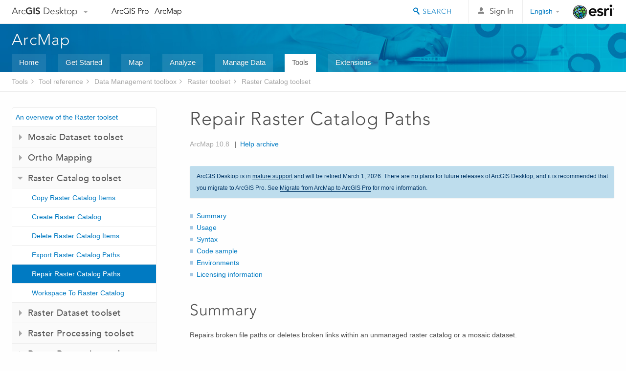

--- FILE ---
content_type: text/html; charset=UTF-8
request_url: https://desktop.arcgis.com/en/arcmap/latest/tools/data-management-toolbox/repair-raster-catalog-paths.htm
body_size: 25936
content:
<!DOCTYPE html>
<!--[if lt IE 7]>  <html class="ie lt-ie9 lt-ie8 lt-ie7 ie6" dir="ltr"> <![endif]-->
<!--[if IE 7]>     <html class="ie lt-ie9 lt-ie8 ie7" dir="ltr"> <![endif]-->
<!--[if IE 8]>     <html class="ie lt-ie9 ie8" dir="ltr"> <![endif]-->
<!--[if IE 9]>     <html class="ie ie9" dir="ltr"> <![endif]-->
<!--[if !IE]><!--> <html dir="ltr"> <!--<![endif]-->
 
    <head>
        <meta charset="utf-8">
        <title>Repair Raster Catalog Paths (Data Management)&mdash;ArcMap | Documentation</title>
        <meta content="IE=edge,chrome=1" http-equiv="X-UA-Compatible"> 
        <script>
          var docConfig = {
            locale: 'en',
            localedir: 'en',
            langSelector: 'none'
          };
        </script>

        <!--[if lt IE 9]>
          <script src="/cdn/js/libs/html5shiv.js?1357673785" type="text/javascript"></script>
          <script src="/cdn/js/libs/selectivizr-min.js" type="text/javascript"></script>
          <style>
            #wrapper {
              min-width: 960px;
            }
          </style>
        <![endif]-->


   <link type="text/css" rel="stylesheet" href="//fast.fonts.net/cssapi/3706abc4-0756-424b-b07b-1748122f85d8.css">
   <link rel="shortcut icon" href="/img/favicon.ico">
   <link href="/assets/css/screen.css?1360627920" media="screen" rel="stylesheet" type="text/css" />
   <link href="/cdn/css/documentation.css?1360627920" media="screen" rel="stylesheet" type="text/css" />
   <link href="/cdn/css/codehilight.css" media="screen" rel="stylesheet" type="text/css" />
   <link href="/assets/css/print.css" media="print" type="text/css" rel="stylesheet" />

      <!--[if lt IE 9]><script type="text/javascript" src="/cdn/js/libs/html5shiv-printshiv.js"></script><![endif]-->

       <!--- search MD -->
       <META name="description" content="ArcGIS geoprocessing tool that repairs broken file paths or deletes broken links within an unmanaged raster catalog or mosaic dataset."><META name="last-modified" content="2021-10-28"><META name="product" content="arcgis-desktop,arcgis-server-windows,arcgis-server-linux"><META name="version" content="10.8"><META name="search-collection" content="help"><META name="search-category" content="help-general"><META name="subject" content="DATA MANAGEMENT"><META name="sub_category" content="Data Mgmnt Toolbox"><META name="content_type" content="Tool Reference"><META name="subject_label" content="DATA MANAGEMENT"><META name="sub_category_label" content="Data Mgmnt Toolbox"><META name="content_type_label" content="Tool Reference"><META name="content-language" content="en">
       <!--- search MD -->

      

   <script src="/cdn/js/libs/latest/jquery.latest.min.js" type="text/javascript"></script>
   <script src="/cdn/js/libs/latest/jquery-migrate-latest.min.js" type="text/javascript"></script>
   <link href="/cdn/css/colorbox.css" media="screen" rel="stylesheet" type="text/css" />
   <link href="/cdn/css/colorbox_l10n.css" media="screen" rel="stylesheet" type="text/css" />
   <link href="/cdn/css/codehilight_l10n.css" media="screen" rel="stylesheet" type="text/css" />
  <script src="/cdn/js/libs/jquery.colorbox-min.js" type="text/javascript"></script>
  <script src="/assets/js/video-init.js" type="text/javascript"></script>
  <script src="/assets/js/sitecfg.js" type="text/javascript"></script>

       
      <script src="/assets/js/signIn.js?1357673785" type="text/javascript"></script>
    

       <!--- Language Picker -->
      <link type="text/css" rel="stylesheet" href="/assets/css/langSelector.css"/>
      <script src="/assets/js/locale/l10NStrings.js" type="text/javascript"></script>
      <script src="/assets/js/locale/langSelector.js" type="text/javascript"></script>
      <!--- Language Picker -->
      <!--- Activate tailcoat JS components -->
       <script>
         $(document).ready(function(){
          T.init();
        });
      </script>


       
    </head>
       <!--
      pub: GUID-C863308E-E6AE-4938-8A12-519806E119D2=25
      tpc: GUID-C821FD6E-8F92-4F08-AA86-43BB912843AE=2
      -->
     

   <body class="en doc">
      
      
    <div class="drawer">
      <!-- Mobile Nav -->
      <!-- Mobile Nav Drawer -->
      <nav class="drawer-nav drawer-left"> <!-- drawer-right will put the drawer on the right side. -->
        <div class="drawer-header">
        <h4 class="site-title"><a href="/" id="site-logo">Arc<span>GIS</span> Desktop</a><span class="down-arrow" id="down-arrow"></span></h4>
        </div>
         
                        <form id="helpSearchForm" class="site-search-form" method="GET" action=''>
                        <input class="drawer-search" type="search" name="q" data-langlabel="search-arcgis" placeholder="Search ArcMap 10.8 Help">
                        <input type="hidden" name="collection" value="help" />
                        <input type="hidden" name="product" value="arcgis-desktop" />
                        <input type="hidden" name="version" value="10.8" />
                        <input type="hidden" name="language" value="en" />
                        </form>

                    

        <ul>
          <li><a href="//pro.arcgis.com/en/pro-app/" class="drawer-link icon-notebook">ArcGIS Pro</a></li>
          <li><a href="/en/arcmap/" class="drawer-link icon-support">ArcMap</a></li>
        </ul>
      </nav>


      <nav class="drawer-nav drawer-right"> <!-- drawer-right will put the drawer on the right side. -->
        <div class="drawer-header">
          <h4 class="site-title user-name data-username"  data-username></h4>
        </div>

        <ul>
          <li class="agolProfile"><a class="drawer-link icon-grid-alt" data-langlabel="my-profile" href="//www.arcgis.com/home/user.html">My Profile</a></li>
          <li class="agolHelp"><a class="icon-support drawer-link" data-langlabel="help" href="//www.arcgis.com/home/support.html">Help</a></li>
          <li class="agolLogout"><a id="agolLogout" class="drawer-link icon-exit log-out-link" data-langlabel="sign-out" href="#">Sign Out</a></li>
        </ul>
      </nav>
    </div>
    
      <div class="wrapper">
         <div class="page sticky-footer">
            <!--googleoff: all-->
            
    <header id="header" class="header">
      <div class="container relative-container">
        <div class="row">
          <div class="column-24">
            <div class="site-brand">
              <a class="drawer-toggle toggle-site-navigation icon-navigation tablet-show" data-direction="active-left" href="#"></a>
              <a href="/" class="site-logo phone-hide" id="site-logo">Arc<span>GIS</span> Desktop</a>
              <span class="site-dropdown-toggle tablet-hide" id="down-arrow"></span>

              <nav class="site-dropdown tablet-hide" id="dropDown">
                  <a href="//www.arcgis.com">
                    <h4 data-langlabel="arcgis">ArcGIS Online</h4>
                    <p>The mapping platform for your organization</p>
                  </a>
                  <a href="//desktop.arcgis.com/" class="current selected">
                    <h4 data-langlabel="arcgis-for-desktop">ArcGIS Desktop</h4>
                    <p>A complete professional GIS</p>
                  </a>
                  <a href="//enterprise.arcgis.com/">
                    <h4 data-langlabel="arcgis-for-server">ArcGIS Enterprise</h4>
                    <p>GIS in your enterprise</p>
                  </a>
                  <a href="//developers.arcgis.com/">
                    <h4 data-langlabel="arcgis-for-developers">ArcGIS Developers</h4>
                    <p>Tools to build location-aware apps</p>
                  </a>
                  <a href="//solutions.arcgis.com/">
                    <h4 data-langlabel="arcgis-solutions">ArcGIS Solutions</h4>
                    <p>Free template maps and apps for your industry</p>
                  </a>
                  <a href="//marketplace.arcgis.com/">
                    <h4 data-langlabel="arcgis-marketplace">ArcGIS Marketplace</h4>
                    <p>Get apps and data for your organization</p>
                  </a>
              </nav>
            </div> <!-- End of site brand -->

            <nav class="site-nav tablet-hide">
              <ul>
               <li><a id="nav-doc" data-langlabel="documentation" href="/en/documentation/">Documentation</a></li>
               <li><a id="nav-support" data-langlabel="support" href="/en/support/">Support</a></li>
              </ul>
            </nav>
            <a class="esri-logo" href="//www.esri.com/">Esri</a>
            <div id="lang-block" class="dropdown-navigation dropdown-wrapper right-align right tablet-hide"></div>


            
        <nav id="logged-out-navigation" class="right hide-if-logged-in">
          <ul class="left plain inline">
          <li>
            <a data-langlabel="sign-in" id="login-link" class="icon-user" href="#">Sign In</a>
          </li>
          </ul>
        </nav>

       <div id="logged-in-navigation" class="align-left right hide-if-logged-out">
              <div class="dropdown-navigation dropdown-wrapper right-align right tablet-hide" id="user-dropdown">
              <a class="dropdown left" href="#">user</a>
              <div class="dropdown-content">
                <div class="dropdown-menu">
                <ul class="myconsole">
                    <li class="agolProfile" ><a data-langlabel="my-profile" href="//www.arcgis.com/home/user.html">My Profile</a></li>
                    <li class="agolLogout" ><a id="agolLogout" data-langlabel="sign-out" href="#">Sign Out</a></li>
                  </ul>
                </div>
              </div>
              </div>

              <!-- Mobile User Menu Button -->
            <a class="mobile-user-dropdown drawer-toggle toggle-site-navigation tablet-show right" data-direction="active-right" href="#">
            <img width="34" height="34" data-user-avatar="34" class="profile-image">
            </a>
          </div>
    

           
                       <div class="site-search right">
                        <form id="helpSearchForm" class="site-search-form" method="GET" action=''>
                        <span class="site-search-toggle icon-search"></span>
                        <input class="left site-search-input" type="search" name="q" data-langlabel="search-arcgis" placeholder="Search ArcMap 10.8 Help">
                        <input type="hidden" name="collection" value="help" />
                        <input type="hidden" name="product" value="arcgis-desktop" />
                        <input type="hidden" name="version" value="10.8" />
                        <input type="hidden" name="language" value="en" />
                        <button type="submit" class="btn transparent site-search-button" data-langlabel="site-search-go">Go</button>
                        </form>
                      </div>

                    

          </div> <!-- Column 24 -->
        </div>
       </div>
    </header>
    
            <div class="navigation-bar ">
               <div class="container">
                  <header>
                     <h1><a href="/en/arcmap/latest">ArcMap</a></h1>
                  </header>
                  <nav class='navigation-bar-nav'><ul><li  ><a href="/en/arcmap/" title="ArcMap Overview" target="_top">Home</a></li><li  ><a href="/en/arcmap/latest/get-started/main/get-started-with-arcmap.htm" title="Get Started with ArcMap" target="_top">Get Started</a></li><li  ><a href="/en/arcmap/latest/map/main/mapping-and-visualization-in-arcgis-for-desktop.htm" title="Mapping with ArcMap" target="_top">Map</a></li><li  ><a href="/en/arcmap/latest/analyze/main/what-is-geoprocessing.htm" title="Analysis in ArcMap" target="_top">Analyze</a></li><li  ><a href="/en/arcmap/latest/manage-data/main/what-is-geodata.htm" title="Data Management in ArcMap" target="_top">Manage Data</a></li><li class="current" ><a href="/en/arcmap/latest/tools/main/a-quick-tour-of-geoprocessing-tool-references.htm" title="Tool Reference for ArcMap" target="_top">Tools</a></li><li  ><a href="/en/arcmap/latest/extensions/main/about-arcgis-for-desktop-extensions.htm" title="Documentation  for ArcMap Extensions" target="_top">Extensions</a></li></ul></nav>
               </div>
            </div>
            <!--BREADCRUMB-BEG--><div id="bigmac" class="sticky-breadcrumbs trailer-2" data-spy="affix" data-offset-top="180"> </div><!--BREADCRUMB-END-->
            <!--googleon: all-->

            <div class="container">
               <div class="row">
                  <!--googleoff: all-->
                  <aside class="reference-index column-6">
                     <!--DOCNAV-BEG--><div> </div><!--DOCNAV-END-->
                  </aside>

                  <!--googleon: all-->
                  <div class="column-17 pre-1">

                    <!-- BEGPAGECONTENT -->
                    <header class="trailer-1">
                       <h1 class="trailer-1">Repair Raster Catalog Paths</h1>
                    </header>
                    <main class="content-area">
                       
                       <div class="semantic-toc"><ul><li><a href="#S_GUID-DBBF8DDE-4FE5-4EAC-A7B5-96C49D582969">Summary</a></li><li><a href="#ESRI_USAGES_A922D304FADC4552B50B404F219BA833">Usage</a></li><li><a href="#GUID-C6FA22BC-B177-467E-8355-4A9E03ED5A37">Syntax</a></li><li><a href="#C_GUID-4EDF914C-8CD7-477A-8753-DB32D5BBF744">Code sample</a></li><li><a href="#GUID-563C0E38-3911-4730-BA2F-00D358265659">Environments</a></li><li><a href="#L_">Licensing information</a></li></ul></div>
                       
<section class="section1 summary padded-anchor" id="S_GUID-DBBF8DDE-4FE5-4EAC-A7B5-96C49D582969" purpose="summary"><h2>Summary</h2><p id="GUID-DBBF8DDE-4FE5-4EAC-A7B5-96C49D582969">Repairs broken file paths or deletes broken links within an unmanaged raster catalog or a mosaic dataset.</p></section><section class="section1 gptoolusages padded-anchor" id="ESRI_USAGES_A922D304FADC4552B50B404F219BA833"><h2>Usage</h2><ul class="usages bulleted"><li id="GUID-EA7A30B8-B80A-451E-9571-E16C865830CE"><p id="GUID-D428291A-13EE-40A3-B9F9-224EE5C19E7C">It can also be used to delete any broken links that are no longer needed.</p></li>
<li id="GUID-EB910345-FFC9-4899-BBD0-7A77BB107B56"><p id="GUID-E22B50BD-36E8-4103-9BD3-04D2FED16804">You need to know the file path location in order to change it. You can use the <span><a class="xref xref" href="/en/arcmap/latest/tools/data-management-toolbox/export-raster-catalog-paths.htm">Export Raster Catalog Paths</a></span> tool to retrieve the original path names.</p></li><li id="GUID-56BF5A1F-8EE1-4311-B225-B88B2BA947AD"><p id="GUID-CF84F0A4-2CB0-42F0-BFB4-B50541E8345B">You can type an asterisk (*) as the original path if you wish to change all your paths.</p></li><li id="ESRI_USAGE_8DC1248A1F834B1EA62DBA191AD67F11"><p id="GUID-C5F0E9C6-E735-42F9-85EE-1CC5E8EDDC6B">If you need to repair a mosaic dataset, the Repair Mosaic Dataset dialog box can also achieve this task. To learn more about repairing mosaic datasets, see <a class="xref xref" esrisubtype="extrel" hrefpfx="/en/arcmap/latest/manage-data" href="/en/arcmap/latest/manage-data/raster-and-images/repairing-paths-in-a-mosaic-dataset.htm">Repairing paths in a mosaic dataset</a>. </p></li></ul></section><section class="section1 gpsyntax padded-anchor" id="GUID-C6FA22BC-B177-467E-8355-4A9E03ED5A37"><h2>Syntax</h2><pre class="gpexpression padded-anchor">arcpy.management.RepairRasterCatalogPaths(in_raster_catalog, repair_mode, {original_path}, {new_path})</pre><table class="gptoolparamtbl"><thead><tr><td class="th_param">Parameter</td><td class="th_expl">Explanation</td><td class="th_datatype">Data Type</td></tr></thead><tr id="GUID-BB4763D6-6747-4512-B8BA-D6CA931606E8" paramname="in_raster_catalog" expression="in_raster_catalog"><td class="gptoolparamname"><div class="">in_raster_catalog</div></td><td><p id="GUID-0FA2D4FC-7DFF-4898-A060-03AF78287206">The unmanaged raster catalog or mosaic dataset to be repaired.</p></td><td>Raster Catalog Layer; Mosaic Dataset; Group Layer; Composite Layer</td></tr><tr id="GUID-1B2AA89A-CC7B-4126-A60F-2C7CED3CED42" paramname="repair_mode" expression="repair_mode"><td class="gptoolparamname"><div class="">repair_mode</div></td><td><p id="GUID-6CFB11F3-DD1F-477A-9EA2-6091745FE7A2">Choose the repair mode you would like to use.</p><ul class="enums"><li>FIX —This option will allow you to fix the paths. </li><li>REMOVE —This option will remove any broken links that exist. </li></ul></td><td>String</td></tr><tr id="GUID-D57621F7-401D-4EEA-BCEB-1AAF3EBEEA28" paramname="original_path" expression="original_path"><td class="gptoolparamname"><div class="">original_path</div><div class="paramhint">(Optional)</div></td><td><p id="GUID-D1DEEDB6-5565-471D-A74B-EB675C92DB9F">Type the original path that needs to be repaired. This is a required parameter if the FIX option was chosen.</p><p id="GUID-232F901B-82AE-4422-BF2F-5FED18657453">If you want to change all your paths to the new path, you are able to use the asterisk (*) as the original path.</p></td><td>String</td></tr><tr id="GUID-70B651F3-2C51-4835-84C7-9DD425D62681" paramname="new_path" expression="new_path"><td class="gptoolparamname"><div class="">new_path</div><div class="paramhint">(Optional)</div></td><td><p id="GUID-9EF00916-19ED-45D4-888B-06E8D6160D2A">Type the new path to use. This is a required parameter if the FIX option was chosen.</p></td><td>Folder</td></tr></table></section><section class="section1 padded-anchor" id="C_GUID-4EDF914C-8CD7-477A-8753-DB32D5BBF744"><h2>Code sample</h2><div class="codeblock"><h5 class="codeblock-title">RepairRasterCatalogPaths example (Python window)</h5><p class="codeblock-desc">This is a Python sample for the RepairRasterCatalogPaths tool.</p><div class="highlight"><pre><code><span class="kn">import</span> <span class="nn">arcpy</span>
<span class="n">arcpy</span><span class="o">.</span><span class="n">RepairRasterCatalogPaths_management</span><span class="p">(</span><span class="s">&quot;c:/data/RepairRC.gdb/bkrnlinks&quot;</span><span class="p">,</span>
                                          <span class="s">&quot;FIX&quot;</span><span class="p">,</span> <span class="s">&quot;*&quot;</span><span class="p">,</span> <span class="s">&quot;C:/data/newpath&quot;</span><span class="p">)</span>
</code></pre></div>

</div><div class="codeblock"><h5 class="codeblock-title">RepairRasterCatalogPaths example 2 (stand-alone script)</h5><p class="codeblock-desc">This is a Python script sample for the RepairRasterCatalogPaths tool.</p><div class="highlight"><pre><code><span class="c">##=====================</span>
<span class="c">##Repair Raster Catalog Paths</span>
<span class="c">##Usage: RepairRasterCatalogPaths_management in_raster_catalog FIX | REMOVE {original_path} {new_path}</span>

<span class="kn">import</span> <span class="nn">arcpy</span>
<span class="n">arcpy</span><span class="o">.</span><span class="n">env</span><span class="o">.</span><span class="n">workspace</span> <span class="o">=</span> <span class="s">r&quot;C:\PrjWorkspace&quot;</span>

<span class="c">##Fix Broken Path - regardless of original paths</span>
<span class="n">arcpy</span><span class="o">.</span><span class="n">RepairRasterCatalogPaths_management</span><span class="p">(</span><span class="s">&quot;RepairRC.gdb</span><span class="se">\\</span><span class="s">Unmanaged&quot;</span><span class="p">,</span> <span class="s">&quot;FIX&quot;</span><span class="p">,</span> <span class="s">&quot;*&quot;</span><span class="p">,</span> <span class="s">r&quot;C:\data&quot;</span><span class="p">)</span>

<span class="c">##Remove Broken Items</span>
<span class="n">arcpy</span><span class="o">.</span><span class="n">RepairRasterCatalogPaths_management</span><span class="p">(</span><span class="s">&quot;RepairRC.gdb</span><span class="se">\\</span><span class="s">Unmanaged2&quot;</span><span class="p">,</span> <span class="s">&quot;REMOVE&quot;</span><span class="p">,</span> <span class="s">&quot;&quot;</span><span class="p">,</span> <span class="s">&quot;&quot;</span><span class="p">)</span>
</code></pre></div>

</div></section><section class="section1 gpenvs padded-anchor" id="GUID-563C0E38-3911-4730-BA2F-00D358265659"><h2>Environments</h2><p>This tool does not use any geoprocessing environments.</p></section><a name="sect_gplicense"></a><section class="section1 gplicense padded-anchor" id="L_"><h2>Licensing information</h2><ul><li>Basic: Yes</li><li>Standard: Yes</li><li>Advanced: Yes</li></ul></section>
                    </main>
                    <!-- ENDPAGECONTENT -->
                  </div>
               </div>
            </div>
         </div>
      </div>
      <!--googleoff: all-->
      
<footer id="footer" class="footer sticky-footer">
  <div class="container">
    <div class="row">
      <nav class="column-6 tablet-column-24 leader-1">
        <h4 data-langlabel="arcgis-for-desktop">Arc<span>GIS Desktop</span></h4>
        <ul>
          <li><a data-langlabel="home" href="/en/">Home</a></li>
          <li><a data-langlabel="documentation" href="/en/documentation/">Documentation</a></li>
          <li><a data-langlabel="support" href="/en/support/">Support</a></li>
        </ul>
      </nav>

      <nav class="column-6 tablet-column-24 leader-1">
        <h4 data-langlabel="arcgis-platform">ArcGIS</h4>
        <ul>
          <li><a data-langlabel="arcgis" href="//www.arcgis.com/">ArcGIS Online</a></li>
          <li><a data-langlabel="arcgis-for-desktop" href="//desktop.arcgis.com/">ArcGIS Desktop</a></li>
          <li><a data-langlabel="arcgis-for-server" href="//enterprise.arcgis.com/">ArcGIS Enterprise</a></li>
          <li><a data-langlabel="nav_arcgis-platform" href="//www.esri.com/en-us/arcgis/products/arcgis-platform/overview">ArcGIS</a></li>
          <li><a data-langlabel="arcgis-for-developers" href="https://developers.arcgis.com/">ArcGIS Developer</a></li>
          <li><a data-langlabel="arcgis-solutions" href="//solutions.arcgis.com/">ArcGIS Solutions</a></li>
          <li><a data-langlabel="arcgis-marketplace" href="//marketplace.arcgis.com/">ArcGIS Marketplace</a></li>
        </ul>
      </nav>

      <nav class="column-6 tablet-column-24 leader-1">
        <h4 data-langlabel="about-esri">About Esri</h4>
        <ul>
          <li><a data-langlabel="about-us" href="//www.esri.com/about-esri/">About Us</a></li>
          <li><a data-langlabel="careers" href="//www.esri.com/careers/">Careers</a></li>
          <li><a data-langlabel="insiders-blog" href="//www.esri.com/about/newsroom/blog/">Esri Blog</a></li>
          <li><a data-langlabel="user-conference" href="//www.esri.com/events/user-conference/index.html">User Conference</a></li>
          <li><a data-langlabel="developer-summit" href="//www.esri.com/events/devsummit/index.html">Developer Summit</a></li>
        </ul>
      </nav>

      <nav class="column-6 tablet-column-24 leader-1">
        <a class="esri-logo-footer" href="//www.esri.com/">Esri</a>
        <section class="footer-social-nav">
                <a class="icon-twitter" href="https://twitter.com/Esri/"></a>
                <a class="icon-facebook" href="https://www.facebook.com/esrigis/"></a>
                <a class="icon-github" href="//esri.github.io"></a>
                <a class="icon-email" href="//www.esri.com/about-esri/contact/"></a>
        </section>
        <section class="feedback-footer center-text">
            <a data-langlabel="feedback-tell-us" class="feedbacklink icon-comment" href="/feedback/">Tell us what you think.</a>
        </section>
      </nav>
      <small class="footer-legal column-24 leader-1 trailer-1">Copyright &copy; 2021 Esri. | <a data-langlabel="privacy" href="//www.esri.com/legal/privacy">Privacy</a> | <a data-langlabel="legal" href="//www.esri.com/legal/software-license">Legal</a></small>
    </div>

  </div>
</footer>


       
        
       <script src="/assets/js/tailcoat/tailcoat.js" type="text/javascript"></script>
       <script src="/assets/js/init.js" type="text/javascript"></script>
       <script src="/assets/js/search/searchform.js" type="text/javascript"></script>
       <script src="/cdn/js/sitewide.js" type="text/javascript"></script>
       <script src="/assets/js/version-switcher.js" type="text/javascript"></script>
    
        
        
      <script src="/cdn/js/affix.js" type="text/javascript"></script>
      <script type="text/javascript">
        

          $(function () {
            var appendFlg = true;

            $("#bigmac")
            .on("affixed.bs.affix", function (evt) {
              if (appendFlg) {
                $("<li><a href='#'>Repair Raster Catalog Paths</a></li>").insertAfter ($("#bigmac ul li").last());
                appendFlg = false;
              }
              $(".back-to-top").addClass ("visible");
            })
            .on ("affix-top.bs.affix", function(evt) {
              if (!appendFlg) {
                $("#bigmac ul li").last().remove();
              }
              $(".back-to-top").removeClass ("visible");
              appendFlg = true;
            })
          })      

      
      </script>
      
        <script type="text/javascript">
          window.doctoc = {
            pubID: "27",
            tpcID: "182",
            
            hideToc : false
          }
        </script>

        <script type="text/javascript" src="/en/arcmap/latest/tools/main/1611.js" ></script>
        <script type="text/javascript" src="/en/arcmap/latest/tools/data-management-toolbox/27.js" ></script>
        <script type="text/javascript" src="/cdn/js/protoc.js" ></script>

        
    
        
       </body>
       <script src="//mtags.arcgis.com/tags-min.js"></script>
       </html>
     

--- FILE ---
content_type: text/html; charset=UTF-8
request_url: https://desktop.arcgis.com/en/arcmap/latest/tools/data-management-toolbox/repair-raster-catalog-paths.htm
body_size: 25928
content:
<!DOCTYPE html>
<!--[if lt IE 7]>  <html class="ie lt-ie9 lt-ie8 lt-ie7 ie6" dir="ltr"> <![endif]-->
<!--[if IE 7]>     <html class="ie lt-ie9 lt-ie8 ie7" dir="ltr"> <![endif]-->
<!--[if IE 8]>     <html class="ie lt-ie9 ie8" dir="ltr"> <![endif]-->
<!--[if IE 9]>     <html class="ie ie9" dir="ltr"> <![endif]-->
<!--[if !IE]><!--> <html dir="ltr"> <!--<![endif]-->
 
    <head>
        <meta charset="utf-8">
        <title>Repair Raster Catalog Paths (Data Management)&mdash;ArcMap | Documentation</title>
        <meta content="IE=edge,chrome=1" http-equiv="X-UA-Compatible"> 
        <script>
          var docConfig = {
            locale: 'en',
            localedir: 'en',
            langSelector: 'none'
          };
        </script>

        <!--[if lt IE 9]>
          <script src="/cdn/js/libs/html5shiv.js?1357673785" type="text/javascript"></script>
          <script src="/cdn/js/libs/selectivizr-min.js" type="text/javascript"></script>
          <style>
            #wrapper {
              min-width: 960px;
            }
          </style>
        <![endif]-->


   <link type="text/css" rel="stylesheet" href="//fast.fonts.net/cssapi/3706abc4-0756-424b-b07b-1748122f85d8.css">
   <link rel="shortcut icon" href="/img/favicon.ico">
   <link href="/assets/css/screen.css?1360627920" media="screen" rel="stylesheet" type="text/css" />
   <link href="/cdn/css/documentation.css?1360627920" media="screen" rel="stylesheet" type="text/css" />
   <link href="/cdn/css/codehilight.css" media="screen" rel="stylesheet" type="text/css" />
   <link href="/assets/css/print.css" media="print" type="text/css" rel="stylesheet" />

      <!--[if lt IE 9]><script type="text/javascript" src="/cdn/js/libs/html5shiv-printshiv.js"></script><![endif]-->

       <!--- search MD -->
       <META name="description" content="ArcGIS geoprocessing tool that repairs broken file paths or deletes broken links within an unmanaged raster catalog or mosaic dataset."><META name="last-modified" content="2021-10-28"><META name="product" content="arcgis-desktop,arcgis-server-windows,arcgis-server-linux"><META name="version" content="10.8"><META name="search-collection" content="help"><META name="search-category" content="help-general"><META name="subject" content="DATA MANAGEMENT"><META name="sub_category" content="Data Mgmnt Toolbox"><META name="content_type" content="Tool Reference"><META name="subject_label" content="DATA MANAGEMENT"><META name="sub_category_label" content="Data Mgmnt Toolbox"><META name="content_type_label" content="Tool Reference"><META name="content-language" content="en">
       <!--- search MD -->

      

   <script src="/cdn/js/libs/latest/jquery.latest.min.js" type="text/javascript"></script>
   <script src="/cdn/js/libs/latest/jquery-migrate-latest.min.js" type="text/javascript"></script>
   <link href="/cdn/css/colorbox.css" media="screen" rel="stylesheet" type="text/css" />
   <link href="/cdn/css/colorbox_l10n.css" media="screen" rel="stylesheet" type="text/css" />
   <link href="/cdn/css/codehilight_l10n.css" media="screen" rel="stylesheet" type="text/css" />
  <script src="/cdn/js/libs/jquery.colorbox-min.js" type="text/javascript"></script>
  <script src="/assets/js/video-init.js" type="text/javascript"></script>
  <script src="/assets/js/sitecfg.js" type="text/javascript"></script>

       
      <script src="/assets/js/signIn.js?1357673785" type="text/javascript"></script>
    

       <!--- Language Picker -->
      <link type="text/css" rel="stylesheet" href="/assets/css/langSelector.css"/>
      <script src="/assets/js/locale/l10NStrings.js" type="text/javascript"></script>
      <script src="/assets/js/locale/langSelector.js" type="text/javascript"></script>
      <!--- Language Picker -->
      <!--- Activate tailcoat JS components -->
       <script>
         $(document).ready(function(){
          T.init();
        });
      </script>


       
    </head>
       <!--
      pub: GUID-C863308E-E6AE-4938-8A12-519806E119D2=25
      tpc: GUID-C821FD6E-8F92-4F08-AA86-43BB912843AE=2
      -->
     

   <body class="en doc">
      
      
    <div class="drawer">
      <!-- Mobile Nav -->
      <!-- Mobile Nav Drawer -->
      <nav class="drawer-nav drawer-left"> <!-- drawer-right will put the drawer on the right side. -->
        <div class="drawer-header">
        <h4 class="site-title"><a href="/" id="site-logo">Arc<span>GIS</span> Desktop</a><span class="down-arrow" id="down-arrow"></span></h4>
        </div>
         
                        <form id="helpSearchForm" class="site-search-form" method="GET" action=''>
                        <input class="drawer-search" type="search" name="q" data-langlabel="search-arcgis" placeholder="Search ArcMap 10.8 Help">
                        <input type="hidden" name="collection" value="help" />
                        <input type="hidden" name="product" value="arcgis-desktop" />
                        <input type="hidden" name="version" value="10.8" />
                        <input type="hidden" name="language" value="en" />
                        </form>

                    

        <ul>
          <li><a href="//pro.arcgis.com/en/pro-app/" class="drawer-link icon-notebook">ArcGIS Pro</a></li>
          <li><a href="/en/arcmap/" class="drawer-link icon-support">ArcMap</a></li>
        </ul>
      </nav>


      <nav class="drawer-nav drawer-right"> <!-- drawer-right will put the drawer on the right side. -->
        <div class="drawer-header">
          <h4 class="site-title user-name data-username"  data-username></h4>
        </div>

        <ul>
          <li class="agolProfile"><a class="drawer-link icon-grid-alt" data-langlabel="my-profile" href="//www.arcgis.com/home/user.html">My Profile</a></li>
          <li class="agolHelp"><a class="icon-support drawer-link" data-langlabel="help" href="//www.arcgis.com/home/support.html">Help</a></li>
          <li class="agolLogout"><a id="agolLogout" class="drawer-link icon-exit log-out-link" data-langlabel="sign-out" href="#">Sign Out</a></li>
        </ul>
      </nav>
    </div>
    
      <div class="wrapper">
         <div class="page sticky-footer">
            <!--googleoff: all-->
            
    <header id="header" class="header">
      <div class="container relative-container">
        <div class="row">
          <div class="column-24">
            <div class="site-brand">
              <a class="drawer-toggle toggle-site-navigation icon-navigation tablet-show" data-direction="active-left" href="#"></a>
              <a href="/" class="site-logo phone-hide" id="site-logo">Arc<span>GIS</span> Desktop</a>
              <span class="site-dropdown-toggle tablet-hide" id="down-arrow"></span>

              <nav class="site-dropdown tablet-hide" id="dropDown">
                  <a href="//www.arcgis.com">
                    <h4 data-langlabel="arcgis">ArcGIS Online</h4>
                    <p>The mapping platform for your organization</p>
                  </a>
                  <a href="//desktop.arcgis.com/" class="current selected">
                    <h4 data-langlabel="arcgis-for-desktop">ArcGIS Desktop</h4>
                    <p>A complete professional GIS</p>
                  </a>
                  <a href="//enterprise.arcgis.com/">
                    <h4 data-langlabel="arcgis-for-server">ArcGIS Enterprise</h4>
                    <p>GIS in your enterprise</p>
                  </a>
                  <a href="//developers.arcgis.com/">
                    <h4 data-langlabel="arcgis-for-developers">ArcGIS Developers</h4>
                    <p>Tools to build location-aware apps</p>
                  </a>
                  <a href="//solutions.arcgis.com/">
                    <h4 data-langlabel="arcgis-solutions">ArcGIS Solutions</h4>
                    <p>Free template maps and apps for your industry</p>
                  </a>
                  <a href="//marketplace.arcgis.com/">
                    <h4 data-langlabel="arcgis-marketplace">ArcGIS Marketplace</h4>
                    <p>Get apps and data for your organization</p>
                  </a>
              </nav>
            </div> <!-- End of site brand -->

            <nav class="site-nav tablet-hide">
              <ul>
               <li><a id="nav-doc" data-langlabel="documentation" href="/en/documentation/">Documentation</a></li>
               <li><a id="nav-support" data-langlabel="support" href="/en/support/">Support</a></li>
              </ul>
            </nav>
            <a class="esri-logo" href="//www.esri.com/">Esri</a>
            <div id="lang-block" class="dropdown-navigation dropdown-wrapper right-align right tablet-hide"></div>


            
        <nav id="logged-out-navigation" class="right hide-if-logged-in">
          <ul class="left plain inline">
          <li>
            <a data-langlabel="sign-in" id="login-link" class="icon-user" href="#">Sign In</a>
          </li>
          </ul>
        </nav>

       <div id="logged-in-navigation" class="align-left right hide-if-logged-out">
              <div class="dropdown-navigation dropdown-wrapper right-align right tablet-hide" id="user-dropdown">
              <a class="dropdown left" href="#">user</a>
              <div class="dropdown-content">
                <div class="dropdown-menu">
                <ul class="myconsole">
                    <li class="agolProfile" ><a data-langlabel="my-profile" href="//www.arcgis.com/home/user.html">My Profile</a></li>
                    <li class="agolLogout" ><a id="agolLogout" data-langlabel="sign-out" href="#">Sign Out</a></li>
                  </ul>
                </div>
              </div>
              </div>

              <!-- Mobile User Menu Button -->
            <a class="mobile-user-dropdown drawer-toggle toggle-site-navigation tablet-show right" data-direction="active-right" href="#">
            <img width="34" height="34" data-user-avatar="34" class="profile-image">
            </a>
          </div>
    

           
                       <div class="site-search right">
                        <form id="helpSearchForm" class="site-search-form" method="GET" action=''>
                        <span class="site-search-toggle icon-search"></span>
                        <input class="left site-search-input" type="search" name="q" data-langlabel="search-arcgis" placeholder="Search ArcMap 10.8 Help">
                        <input type="hidden" name="collection" value="help" />
                        <input type="hidden" name="product" value="arcgis-desktop" />
                        <input type="hidden" name="version" value="10.8" />
                        <input type="hidden" name="language" value="en" />
                        <button type="submit" class="btn transparent site-search-button" data-langlabel="site-search-go">Go</button>
                        </form>
                      </div>

                    

          </div> <!-- Column 24 -->
        </div>
       </div>
    </header>
    
            <div class="navigation-bar ">
               <div class="container">
                  <header>
                     <h1><a href="/en/arcmap/latest">ArcMap</a></h1>
                  </header>
                  <nav class='navigation-bar-nav'><ul><li  ><a href="/en/arcmap/" title="ArcMap Overview" target="_top">Home</a></li><li  ><a href="/en/arcmap/latest/get-started/main/get-started-with-arcmap.htm" title="Get Started with ArcMap" target="_top">Get Started</a></li><li  ><a href="/en/arcmap/latest/map/main/mapping-and-visualization-in-arcgis-for-desktop.htm" title="Mapping with ArcMap" target="_top">Map</a></li><li  ><a href="/en/arcmap/latest/analyze/main/what-is-geoprocessing.htm" title="Analysis in ArcMap" target="_top">Analyze</a></li><li  ><a href="/en/arcmap/latest/manage-data/main/what-is-geodata.htm" title="Data Management in ArcMap" target="_top">Manage Data</a></li><li class="current" ><a href="/en/arcmap/latest/tools/main/a-quick-tour-of-geoprocessing-tool-references.htm" title="Tool Reference for ArcMap" target="_top">Tools</a></li><li  ><a href="/en/arcmap/latest/extensions/main/about-arcgis-for-desktop-extensions.htm" title="Documentation  for ArcMap Extensions" target="_top">Extensions</a></li></ul></nav>
               </div>
            </div>
            <!--BREADCRUMB-BEG--><div id="bigmac" class="sticky-breadcrumbs trailer-2" data-spy="affix" data-offset-top="180"> </div><!--BREADCRUMB-END-->
            <!--googleon: all-->

            <div class="container">
               <div class="row">
                  <!--googleoff: all-->
                  <aside class="reference-index column-6">
                     <!--DOCNAV-BEG--><div> </div><!--DOCNAV-END-->
                  </aside>

                  <!--googleon: all-->
                  <div class="column-17 pre-1">

                    <!-- BEGPAGECONTENT -->
                    <header class="trailer-1">
                       <h1 class="trailer-1">Repair Raster Catalog Paths</h1>
                    </header>
                    <main class="content-area">
                       
                       <div class="semantic-toc"><ul><li><a href="#S_GUID-DBBF8DDE-4FE5-4EAC-A7B5-96C49D582969">Summary</a></li><li><a href="#ESRI_USAGES_A922D304FADC4552B50B404F219BA833">Usage</a></li><li><a href="#GUID-C6FA22BC-B177-467E-8355-4A9E03ED5A37">Syntax</a></li><li><a href="#C_GUID-4EDF914C-8CD7-477A-8753-DB32D5BBF744">Code sample</a></li><li><a href="#GUID-563C0E38-3911-4730-BA2F-00D358265659">Environments</a></li><li><a href="#L_">Licensing information</a></li></ul></div>
                       
<section class="section1 summary padded-anchor" id="S_GUID-DBBF8DDE-4FE5-4EAC-A7B5-96C49D582969" purpose="summary"><h2>Summary</h2><p id="GUID-DBBF8DDE-4FE5-4EAC-A7B5-96C49D582969">Repairs broken file paths or deletes broken links within an unmanaged raster catalog or a mosaic dataset.</p></section><section class="section1 gptoolusages padded-anchor" id="ESRI_USAGES_A922D304FADC4552B50B404F219BA833"><h2>Usage</h2><ul class="usages bulleted"><li id="GUID-EA7A30B8-B80A-451E-9571-E16C865830CE"><p id="GUID-D428291A-13EE-40A3-B9F9-224EE5C19E7C">It can also be used to delete any broken links that are no longer needed.</p></li>
<li id="GUID-EB910345-FFC9-4899-BBD0-7A77BB107B56"><p id="GUID-E22B50BD-36E8-4103-9BD3-04D2FED16804">You need to know the file path location in order to change it. You can use the <span><a class="xref xref" href="/en/arcmap/latest/tools/data-management-toolbox/export-raster-catalog-paths.htm">Export Raster Catalog Paths</a></span> tool to retrieve the original path names.</p></li><li id="GUID-56BF5A1F-8EE1-4311-B225-B88B2BA947AD"><p id="GUID-CF84F0A4-2CB0-42F0-BFB4-B50541E8345B">You can type an asterisk (*) as the original path if you wish to change all your paths.</p></li><li id="ESRI_USAGE_8DC1248A1F834B1EA62DBA191AD67F11"><p id="GUID-C5F0E9C6-E735-42F9-85EE-1CC5E8EDDC6B">If you need to repair a mosaic dataset, the Repair Mosaic Dataset dialog box can also achieve this task. To learn more about repairing mosaic datasets, see <a class="xref xref" esrisubtype="extrel" hrefpfx="/en/arcmap/latest/manage-data" href="/en/arcmap/latest/manage-data/raster-and-images/repairing-paths-in-a-mosaic-dataset.htm">Repairing paths in a mosaic dataset</a>. </p></li></ul></section><section class="section1 gpsyntax padded-anchor" id="GUID-C6FA22BC-B177-467E-8355-4A9E03ED5A37"><h2>Syntax</h2><pre class="gpexpression padded-anchor">arcpy.management.RepairRasterCatalogPaths(in_raster_catalog, repair_mode, {original_path}, {new_path})</pre><table class="gptoolparamtbl"><thead><tr><td class="th_param">Parameter</td><td class="th_expl">Explanation</td><td class="th_datatype">Data Type</td></tr></thead><tr id="GUID-BB4763D6-6747-4512-B8BA-D6CA931606E8" paramname="in_raster_catalog" expression="in_raster_catalog"><td class="gptoolparamname"><div class="">in_raster_catalog</div></td><td><p id="GUID-0FA2D4FC-7DFF-4898-A060-03AF78287206">The unmanaged raster catalog or mosaic dataset to be repaired.</p></td><td>Raster Catalog Layer; Mosaic Dataset; Group Layer; Composite Layer</td></tr><tr id="GUID-1B2AA89A-CC7B-4126-A60F-2C7CED3CED42" paramname="repair_mode" expression="repair_mode"><td class="gptoolparamname"><div class="">repair_mode</div></td><td><p id="GUID-6CFB11F3-DD1F-477A-9EA2-6091745FE7A2">Choose the repair mode you would like to use.</p><ul class="enums"><li>FIX —This option will allow you to fix the paths. </li><li>REMOVE —This option will remove any broken links that exist. </li></ul></td><td>String</td></tr><tr id="GUID-D57621F7-401D-4EEA-BCEB-1AAF3EBEEA28" paramname="original_path" expression="original_path"><td class="gptoolparamname"><div class="">original_path</div><div class="paramhint">(Optional)</div></td><td><p id="GUID-D1DEEDB6-5565-471D-A74B-EB675C92DB9F">Type the original path that needs to be repaired. This is a required parameter if the FIX option was chosen.</p><p id="GUID-232F901B-82AE-4422-BF2F-5FED18657453">If you want to change all your paths to the new path, you are able to use the asterisk (*) as the original path.</p></td><td>String</td></tr><tr id="GUID-70B651F3-2C51-4835-84C7-9DD425D62681" paramname="new_path" expression="new_path"><td class="gptoolparamname"><div class="">new_path</div><div class="paramhint">(Optional)</div></td><td><p id="GUID-9EF00916-19ED-45D4-888B-06E8D6160D2A">Type the new path to use. This is a required parameter if the FIX option was chosen.</p></td><td>Folder</td></tr></table></section><section class="section1 padded-anchor" id="C_GUID-4EDF914C-8CD7-477A-8753-DB32D5BBF744"><h2>Code sample</h2><div class="codeblock"><h5 class="codeblock-title">RepairRasterCatalogPaths example (Python window)</h5><p class="codeblock-desc">This is a Python sample for the RepairRasterCatalogPaths tool.</p><div class="highlight"><pre><code><span class="kn">import</span> <span class="nn">arcpy</span>
<span class="n">arcpy</span><span class="o">.</span><span class="n">RepairRasterCatalogPaths_management</span><span class="p">(</span><span class="s">&quot;c:/data/RepairRC.gdb/bkrnlinks&quot;</span><span class="p">,</span>
                                          <span class="s">&quot;FIX&quot;</span><span class="p">,</span> <span class="s">&quot;*&quot;</span><span class="p">,</span> <span class="s">&quot;C:/data/newpath&quot;</span><span class="p">)</span>
</code></pre></div>

</div><div class="codeblock"><h5 class="codeblock-title">RepairRasterCatalogPaths example 2 (stand-alone script)</h5><p class="codeblock-desc">This is a Python script sample for the RepairRasterCatalogPaths tool.</p><div class="highlight"><pre><code><span class="c">##=====================</span>
<span class="c">##Repair Raster Catalog Paths</span>
<span class="c">##Usage: RepairRasterCatalogPaths_management in_raster_catalog FIX | REMOVE {original_path} {new_path}</span>

<span class="kn">import</span> <span class="nn">arcpy</span>
<span class="n">arcpy</span><span class="o">.</span><span class="n">env</span><span class="o">.</span><span class="n">workspace</span> <span class="o">=</span> <span class="s">r&quot;C:\PrjWorkspace&quot;</span>

<span class="c">##Fix Broken Path - regardless of original paths</span>
<span class="n">arcpy</span><span class="o">.</span><span class="n">RepairRasterCatalogPaths_management</span><span class="p">(</span><span class="s">&quot;RepairRC.gdb</span><span class="se">\\</span><span class="s">Unmanaged&quot;</span><span class="p">,</span> <span class="s">&quot;FIX&quot;</span><span class="p">,</span> <span class="s">&quot;*&quot;</span><span class="p">,</span> <span class="s">r&quot;C:\data&quot;</span><span class="p">)</span>

<span class="c">##Remove Broken Items</span>
<span class="n">arcpy</span><span class="o">.</span><span class="n">RepairRasterCatalogPaths_management</span><span class="p">(</span><span class="s">&quot;RepairRC.gdb</span><span class="se">\\</span><span class="s">Unmanaged2&quot;</span><span class="p">,</span> <span class="s">&quot;REMOVE&quot;</span><span class="p">,</span> <span class="s">&quot;&quot;</span><span class="p">,</span> <span class="s">&quot;&quot;</span><span class="p">)</span>
</code></pre></div>

</div></section><section class="section1 gpenvs padded-anchor" id="GUID-563C0E38-3911-4730-BA2F-00D358265659"><h2>Environments</h2><p>This tool does not use any geoprocessing environments.</p></section><a name="sect_gplicense"></a><section class="section1 gplicense padded-anchor" id="L_"><h2>Licensing information</h2><ul><li>Basic: Yes</li><li>Standard: Yes</li><li>Advanced: Yes</li></ul></section>
                    </main>
                    <!-- ENDPAGECONTENT -->
                  </div>
               </div>
            </div>
         </div>
      </div>
      <!--googleoff: all-->
      
<footer id="footer" class="footer sticky-footer">
  <div class="container">
    <div class="row">
      <nav class="column-6 tablet-column-24 leader-1">
        <h4 data-langlabel="arcgis-for-desktop">Arc<span>GIS Desktop</span></h4>
        <ul>
          <li><a data-langlabel="home" href="/en/">Home</a></li>
          <li><a data-langlabel="documentation" href="/en/documentation/">Documentation</a></li>
          <li><a data-langlabel="support" href="/en/support/">Support</a></li>
        </ul>
      </nav>

      <nav class="column-6 tablet-column-24 leader-1">
        <h4 data-langlabel="arcgis-platform">ArcGIS</h4>
        <ul>
          <li><a data-langlabel="arcgis" href="//www.arcgis.com/">ArcGIS Online</a></li>
          <li><a data-langlabel="arcgis-for-desktop" href="//desktop.arcgis.com/">ArcGIS Desktop</a></li>
          <li><a data-langlabel="arcgis-for-server" href="//enterprise.arcgis.com/">ArcGIS Enterprise</a></li>
          <li><a data-langlabel="nav_arcgis-platform" href="//www.esri.com/en-us/arcgis/products/arcgis-platform/overview">ArcGIS</a></li>
          <li><a data-langlabel="arcgis-for-developers" href="https://developers.arcgis.com/">ArcGIS Developer</a></li>
          <li><a data-langlabel="arcgis-solutions" href="//solutions.arcgis.com/">ArcGIS Solutions</a></li>
          <li><a data-langlabel="arcgis-marketplace" href="//marketplace.arcgis.com/">ArcGIS Marketplace</a></li>
        </ul>
      </nav>

      <nav class="column-6 tablet-column-24 leader-1">
        <h4 data-langlabel="about-esri">About Esri</h4>
        <ul>
          <li><a data-langlabel="about-us" href="//www.esri.com/about-esri/">About Us</a></li>
          <li><a data-langlabel="careers" href="//www.esri.com/careers/">Careers</a></li>
          <li><a data-langlabel="insiders-blog" href="//www.esri.com/about/newsroom/blog/">Esri Blog</a></li>
          <li><a data-langlabel="user-conference" href="//www.esri.com/events/user-conference/index.html">User Conference</a></li>
          <li><a data-langlabel="developer-summit" href="//www.esri.com/events/devsummit/index.html">Developer Summit</a></li>
        </ul>
      </nav>

      <nav class="column-6 tablet-column-24 leader-1">
        <a class="esri-logo-footer" href="//www.esri.com/">Esri</a>
        <section class="footer-social-nav">
                <a class="icon-twitter" href="https://twitter.com/Esri/"></a>
                <a class="icon-facebook" href="https://www.facebook.com/esrigis/"></a>
                <a class="icon-github" href="//esri.github.io"></a>
                <a class="icon-email" href="//www.esri.com/about-esri/contact/"></a>
        </section>
        <section class="feedback-footer center-text">
            <a data-langlabel="feedback-tell-us" class="feedbacklink icon-comment" href="/feedback/">Tell us what you think.</a>
        </section>
      </nav>
      <small class="footer-legal column-24 leader-1 trailer-1">Copyright &copy; 2021 Esri. | <a data-langlabel="privacy" href="//www.esri.com/legal/privacy">Privacy</a> | <a data-langlabel="legal" href="//www.esri.com/legal/software-license">Legal</a></small>
    </div>

  </div>
</footer>


       
        
       <script src="/assets/js/tailcoat/tailcoat.js" type="text/javascript"></script>
       <script src="/assets/js/init.js" type="text/javascript"></script>
       <script src="/assets/js/search/searchform.js" type="text/javascript"></script>
       <script src="/cdn/js/sitewide.js" type="text/javascript"></script>
       <script src="/assets/js/version-switcher.js" type="text/javascript"></script>
    
        
        
      <script src="/cdn/js/affix.js" type="text/javascript"></script>
      <script type="text/javascript">
        

          $(function () {
            var appendFlg = true;

            $("#bigmac")
            .on("affixed.bs.affix", function (evt) {
              if (appendFlg) {
                $("<li><a href='#'>Repair Raster Catalog Paths</a></li>").insertAfter ($("#bigmac ul li").last());
                appendFlg = false;
              }
              $(".back-to-top").addClass ("visible");
            })
            .on ("affix-top.bs.affix", function(evt) {
              if (!appendFlg) {
                $("#bigmac ul li").last().remove();
              }
              $(".back-to-top").removeClass ("visible");
              appendFlg = true;
            })
          })      

      
      </script>
      
        <script type="text/javascript">
          window.doctoc = {
            pubID: "27",
            tpcID: "182",
            
            hideToc : false
          }
        </script>

        <script type="text/javascript" src="/en/arcmap/latest/tools/main/1611.js" ></script>
        <script type="text/javascript" src="/en/arcmap/latest/tools/data-management-toolbox/27.js" ></script>
        <script type="text/javascript" src="/cdn/js/protoc.js" ></script>

        
    
        
       </body>
       <script src="//mtags.arcgis.com/tags-min.js"></script>
       </html>
     

--- FILE ---
content_type: application/javascript
request_url: https://desktop.arcgis.com/en/arcmap/latest/tools/data-management-toolbox/27.js
body_size: 102007
content:
;(function (){
          treedata = (window.treedata || {});
          treedata.data["root_27"]  = {  
              "parent" : "",
              "children" : ["27_2","27_323","27_610","27_h0","27_h1","27_h3","27_h4","27_h5","27_h6","27_h7","27_h9","27_h11","27_h13","27_h15","27_h17","27_h18","27_h19","27_h20","27_h21","27_h22","27_h23","27_h25","27_h26","27_h27","27_h30","27_h38","27_h39","27_h41","27_h43","27_h44","27_h45","27_h46","27_h48"]
            },
treedata.data["27_2"]  = {
            "parent" : "root_27",
            "label" : "An overview of the Data Management toolbox",
            "url" : "/en/arcmap/latest/tools/data-management-toolbox/an-overview-of-the-data-management-toolbox.htm"
            
          },
treedata.data["27_323"]  = {
            "parent" : "root_27",
            "label" : "Data management toolbox licensing",
            "url" : "/en/arcmap/latest/tools/data-management-toolbox/data-management-toolbox-license.htm"
            
          },
treedata.data["27_610"]  = {
            "parent" : "root_27",
            "label" : "Data Management toolbox history",
            "url" : "/en/arcmap/latest/tools/data-management-toolbox/data-management-toolbox-history.htm"
            
          },
treedata.data["27_h0"]  = { 
              "parent" : "root_27",
              "label" : "Archiving toolset",
              "children" : ["27_577","27_578","27_576"]
            }
            ,
treedata.data["27_577"]  = {
            "parent" : "27_h0",
            "label" : "An overview of the Archiving toolset",
            "url" : "/en/arcmap/latest/tools/data-management-toolbox/an-overview-of-the-archiving-toolset.htm"
            
          },
treedata.data["27_578"]  = {
            "parent" : "27_h0",
            "label" : "Disable Archiving",
            "url" : "/en/arcmap/latest/tools/data-management-toolbox/disable-archiving.htm"
            
          },
treedata.data["27_576"]  = {
            "parent" : "27_h0",
            "label" : "Enable Archiving",
            "url" : "/en/arcmap/latest/tools/data-management-toolbox/enable-archiving.htm"
            
          },
treedata.data["27_h1"]  = { 
              "parent" : "root_27",
              "label" : "Attachments toolset",
              "children" : ["27_510","27_497","27_502","27_503","27_507","27_506","27_h2"]
            }
            ,
treedata.data["27_510"]  = {
            "parent" : "27_h1",
            "label" : "An overview of the Attachments toolset",
            "url" : "/en/arcmap/latest/tools/data-management-toolbox/an-overview-of-the-attachments-toolset.htm"
            
          },
treedata.data["27_497"]  = {
            "parent" : "27_h1",
            "label" : "Add Attachments",
            "url" : "/en/arcmap/latest/tools/data-management-toolbox/add-attachments.htm"
            
          },
treedata.data["27_502"]  = {
            "parent" : "27_h1",
            "label" : "Disable Attachments",
            "url" : "/en/arcmap/latest/tools/data-management-toolbox/disable-attachments.htm"
            
          },
treedata.data["27_503"]  = {
            "parent" : "27_h1",
            "label" : "Enable Attachments",
            "url" : "/en/arcmap/latest/tools/data-management-toolbox/enable-attachments.htm"
            
          },
treedata.data["27_507"]  = {
            "parent" : "27_h1",
            "label" : "Generate Attachment Match Table",
            "url" : "/en/arcmap/latest/tools/data-management-toolbox/generate-attachment-match-table.htm"
            
          },
treedata.data["27_506"]  = {
            "parent" : "27_h1",
            "label" : "Remove Attachments",
            "url" : "/en/arcmap/latest/tools/data-management-toolbox/remove-attachments.htm"
            
          },
treedata.data["27_h2"]  = { 
              "parent" : "27_h1",
              "label" : "Attachments toolset concepts",
              "children" : ["27_559"]
            }
            ,
treedata.data["27_559"]  = {
            "parent" : "27_h2",
            "label" : "Working with the Attachments geoprocessing tools",
            "url" : "/en/arcmap/latest/tools/data-management-toolbox/working-with-the-attachments-geoprocessing-tools.htm"
            
          },
treedata.data["27_h3"]  = { 
              "parent" : "root_27",
              "label" : "Data Comparison toolset",
              "children" : ["27_3","27_580","27_4","27_5","27_6","27_7","27_8"]
            }
            ,
treedata.data["27_3"]  = {
            "parent" : "27_h3",
            "label" : "An overview of the Data Comparison toolset",
            "url" : "/en/arcmap/latest/tools/data-management-toolbox/an-overview-of-the-data-comparison-toolset.htm"
            
          },
treedata.data["27_580"]  = {
            "parent" : "27_h3",
            "label" : "Detect Feature Changes",
            "url" : "/en/arcmap/latest/tools/data-management-toolbox/detect-feature-changes.htm"
            
          },
treedata.data["27_4"]  = {
            "parent" : "27_h3",
            "label" : "Feature Compare",
            "url" : "/en/arcmap/latest/tools/data-management-toolbox/feature-compare.htm"
            
          },
treedata.data["27_5"]  = {
            "parent" : "27_h3",
            "label" : "File Compare",
            "url" : "/en/arcmap/latest/tools/data-management-toolbox/file-compare.htm"
            
          },
treedata.data["27_6"]  = {
            "parent" : "27_h3",
            "label" : "Raster Compare",
            "url" : "/en/arcmap/latest/tools/data-management-toolbox/raster-compare.htm"
            
          },
treedata.data["27_7"]  = {
            "parent" : "27_h3",
            "label" : "Table Compare",
            "url" : "/en/arcmap/latest/tools/data-management-toolbox/table-compare.htm"
            
          },
treedata.data["27_8"]  = {
            "parent" : "27_h3",
            "label" : "TIN Compare",
            "url" : "/en/arcmap/latest/tools/data-management-toolbox/tin-compare.htm"
            
          },
treedata.data["27_h4"]  = { 
              "parent" : "root_27",
              "label" : "Distributed Geodatabase toolset",
              "children" : ["27_23","27_24","27_25","27_26","27_27","27_28","27_29","27_30","27_31","27_515","27_32","27_33","27_495","27_34","27_35"]
            }
            ,
treedata.data["27_23"]  = {
            "parent" : "27_h4",
            "label" : "An overview of the Distributed Geodatabase toolset",
            "url" : "/en/arcmap/latest/tools/data-management-toolbox/an-overview-of-the-distributed-geodatabase-toolset.htm"
            
          },
treedata.data["27_24"]  = {
            "parent" : "27_h4",
            "label" : "Add Global IDs",
            "url" : "/en/arcmap/latest/tools/data-management-toolbox/add-global-ids.htm"
            
          },
treedata.data["27_25"]  = {
            "parent" : "27_h4",
            "label" : "Compare Replica Schema",
            "url" : "/en/arcmap/latest/tools/data-management-toolbox/compare-replica-schema.htm"
            
          },
treedata.data["27_26"]  = {
            "parent" : "27_h4",
            "label" : "Create Replica",
            "url" : "/en/arcmap/latest/tools/data-management-toolbox/create-replica.htm"
            
          },
treedata.data["27_27"]  = {
            "parent" : "27_h4",
            "label" : "Create Replica Footprints",
            "url" : "/en/arcmap/latest/tools/data-management-toolbox/create-replica-footprints.htm"
            
          },
treedata.data["27_28"]  = {
            "parent" : "27_h4",
            "label" : "Create Replica From Server",
            "url" : "/en/arcmap/latest/tools/data-management-toolbox/create-replica-from-server.htm"
            
          },
treedata.data["27_29"]  = {
            "parent" : "27_h4",
            "label" : "Export Acknowledgement Message",
            "url" : "/en/arcmap/latest/tools/data-management-toolbox/export-acknowledgement-message.htm"
            
          },
treedata.data["27_30"]  = {
            "parent" : "27_h4",
            "label" : "Export Data Change Message",
            "url" : "/en/arcmap/latest/tools/data-management-toolbox/export-data-change-message.htm"
            
          },
treedata.data["27_31"]  = {
            "parent" : "27_h4",
            "label" : "Export Replica Schema",
            "url" : "/en/arcmap/latest/tools/data-management-toolbox/export-replica-schema.htm"
            
          },
treedata.data["27_515"]  = {
            "parent" : "27_h4",
            "label" : "Export XML Workspace Document",
            "url" : "/en/arcmap/latest/tools/data-management-toolbox/export-xml-workspace-document.htm"
            
          },
treedata.data["27_32"]  = {
            "parent" : "27_h4",
            "label" : "Import Message",
            "url" : "/en/arcmap/latest/tools/data-management-toolbox/import-message.htm"
            
          },
treedata.data["27_33"]  = {
            "parent" : "27_h4",
            "label" : "Import Replica Schema",
            "url" : "/en/arcmap/latest/tools/data-management-toolbox/import-replica-schema.htm"
            
          },
treedata.data["27_495"]  = {
            "parent" : "27_h4",
            "label" : "Import XML Workspace Document",
            "url" : "/en/arcmap/latest/tools/data-management-toolbox/import-xml-workspace-document.htm"
            
          },
treedata.data["27_34"]  = {
            "parent" : "27_h4",
            "label" : "Re-Export Unacknowledged Messages",
            "url" : "/en/arcmap/latest/tools/data-management-toolbox/re-export-unacknowledged-messages.htm"
            
          },
treedata.data["27_35"]  = {
            "parent" : "27_h4",
            "label" : "Synchronize Changes",
            "url" : "/en/arcmap/latest/tools/data-management-toolbox/synchronize-changes.htm"
            
          },
treedata.data["27_h5"]  = { 
              "parent" : "root_27",
              "label" : "Domains toolset",
              "children" : ["27_36","27_37","27_38","27_39","27_40","27_41","27_42","27_43","27_44","27_536","27_45"]
            }
            ,
treedata.data["27_36"]  = {
            "parent" : "27_h5",
            "label" : "An overview of the Domains toolset",
            "url" : "/en/arcmap/latest/tools/data-management-toolbox/an-overview-of-the-domains-toolset.htm"
            
          },
treedata.data["27_37"]  = {
            "parent" : "27_h5",
            "label" : "Add Coded Value To Domain",
            "url" : "/en/arcmap/latest/tools/data-management-toolbox/add-coded-value-to-domain.htm"
            
          },
treedata.data["27_38"]  = {
            "parent" : "27_h5",
            "label" : "Assign Domain To Field",
            "url" : "/en/arcmap/latest/tools/data-management-toolbox/assign-domain-to-field.htm"
            
          },
treedata.data["27_39"]  = {
            "parent" : "27_h5",
            "label" : "Create Domain",
            "url" : "/en/arcmap/latest/tools/data-management-toolbox/create-domain.htm"
            
          },
treedata.data["27_40"]  = {
            "parent" : "27_h5",
            "label" : "Delete Coded Value From Domain",
            "url" : "/en/arcmap/latest/tools/data-management-toolbox/delete-coded-value-from-domain.htm"
            
          },
treedata.data["27_41"]  = {
            "parent" : "27_h5",
            "label" : "Delete Domain",
            "url" : "/en/arcmap/latest/tools/data-management-toolbox/delete-domain.htm"
            
          },
treedata.data["27_42"]  = {
            "parent" : "27_h5",
            "label" : "Domain To Table",
            "url" : "/en/arcmap/latest/tools/data-management-toolbox/domain-to-table.htm"
            
          },
treedata.data["27_43"]  = {
            "parent" : "27_h5",
            "label" : "Remove Domain From Field",
            "url" : "/en/arcmap/latest/tools/data-management-toolbox/remove-domain-from-field.htm"
            
          },
treedata.data["27_44"]  = {
            "parent" : "27_h5",
            "label" : "Set Value For Range Domain",
            "url" : "/en/arcmap/latest/tools/data-management-toolbox/set-value-for-range-domain.htm"
            
          },
treedata.data["27_536"]  = {
            "parent" : "27_h5",
            "label" : "Sort Coded Value Domain",
            "url" : "/en/arcmap/latest/tools/data-management-toolbox/sort-coded-value-domain.htm"
            
          },
treedata.data["27_45"]  = {
            "parent" : "27_h5",
            "label" : "Table To Domain",
            "url" : "/en/arcmap/latest/tools/data-management-toolbox/table-to-domain.htm"
            
          },
treedata.data["27_h6"]  = { 
              "parent" : "root_27",
              "label" : "Feature Class toolset",
              "children" : ["27_48","27_49","27_51","27_50","27_52","27_556","27_55","27_612","27_56"]
            }
            ,
treedata.data["27_48"]  = {
            "parent" : "27_h6",
            "label" : "An overview of the Feature Class toolset",
            "url" : "/en/arcmap/latest/tools/data-management-toolbox/an-overview-of-the-feature-class-toolset.htm"
            
          },
treedata.data["27_49"]  = {
            "parent" : "27_h6",
            "label" : "Append Annotation Feature Classes",
            "url" : "/en/arcmap/latest/tools/data-management-toolbox/append-annotation-feature-classes.htm"
            
          },
treedata.data["27_51"]  = {
            "parent" : "27_h6",
            "label" : "Calculate Default Spatial Grid Index",
            "url" : "/en/arcmap/latest/tools/data-management-toolbox/calculate-default-spatial-grid-index.htm"
            
          },
treedata.data["27_50"]  = {
            "parent" : "27_h6",
            "label" : "Calculate Default XY Tolerance",
            "url" : "/en/arcmap/latest/tools/data-management-toolbox/calculate-default-xy-tolerance.htm"
            
          },
treedata.data["27_52"]  = {
            "parent" : "27_h6",
            "label" : "Create Feature Class",
            "url" : "/en/arcmap/latest/tools/data-management-toolbox/create-feature-class.htm"
            
          },
treedata.data["27_556"]  = {
            "parent" : "27_h6",
            "label" : "Create Unregistered Feature Class",
            "url" : "/en/arcmap/latest/tools/data-management-toolbox/create-unregistered-feature-class.htm"
            
          },
treedata.data["27_55"]  = {
            "parent" : "27_h6",
            "label" : "Integrate",
            "url" : "/en/arcmap/latest/tools/data-management-toolbox/integrate.htm"
            
          },
treedata.data["27_612"]  = {
            "parent" : "27_h6",
            "label" : "Recalculate Feature Class Extent",
            "url" : "/en/arcmap/latest/tools/data-management-toolbox/recalculate-feature-class-extent.htm"
            
          },
treedata.data["27_56"]  = {
            "parent" : "27_h6",
            "label" : "Update Annotation Feature Class",
            "url" : "/en/arcmap/latest/tools/data-management-toolbox/update-annotation-feature-class.htm"
            
          },
treedata.data["27_h7"]  = { 
              "parent" : "root_27",
              "label" : "Features toolset",
              "children" : ["27_61","27_581","27_62","27_63","27_335","27_64","27_65","27_66","27_67","27_68","27_69","27_70","27_71","27_72","27_608","27_73","27_74","27_75","27_76","27_77","27_78","27_79","27_336","27_80","27_337","27_h8"]
            }
            ,
treedata.data["27_61"]  = {
            "parent" : "27_h7",
            "label" : "An overview of the Features toolset",
            "url" : "/en/arcmap/latest/tools/data-management-toolbox/an-overview-of-the-features-toolset.htm"
            
          },
treedata.data["27_581"]  = {
            "parent" : "27_h7",
            "label" : "Add Geometry Attributes",
            "url" : "/en/arcmap/latest/tools/data-management-toolbox/add-geometry-attributes.htm"
            
          },
treedata.data["27_62"]  = {
            "parent" : "27_h7",
            "label" : "Add XY Coordinates",
            "url" : "/en/arcmap/latest/tools/data-management-toolbox/add-xy-coordinates.htm"
            
          },
treedata.data["27_63"]  = {
            "parent" : "27_h7",
            "label" : "Adjust 3D Z",
            "url" : "/en/arcmap/latest/tools/data-management-toolbox/adjust-3d-z.htm"
            
          },
treedata.data["27_335"]  = {
            "parent" : "27_h7",
            "label" : "Bearing Distance To Line",
            "url" : "/en/arcmap/latest/tools/data-management-toolbox/bearing-distance-to-line.htm"
            
          },
treedata.data["27_64"]  = {
            "parent" : "27_h7",
            "label" : "Check Geometry",
            "url" : "/en/arcmap/latest/tools/data-management-toolbox/check-geometry.htm"
            
          },
treedata.data["27_65"]  = {
            "parent" : "27_h7",
            "label" : "Copy Features",
            "url" : "/en/arcmap/latest/tools/data-management-toolbox/copy-features.htm"
            
          },
treedata.data["27_66"]  = {
            "parent" : "27_h7",
            "label" : "Delete Features",
            "url" : "/en/arcmap/latest/tools/data-management-toolbox/delete-features.htm"
            
          },
treedata.data["27_67"]  = {
            "parent" : "27_h7",
            "label" : "Dice",
            "url" : "/en/arcmap/latest/tools/data-management-toolbox/dice.htm"
            
          },
treedata.data["27_68"]  = {
            "parent" : "27_h7",
            "label" : "Feature Envelope To Polygon",
            "url" : "/en/arcmap/latest/tools/data-management-toolbox/feature-envelope-to-polygon.htm"
            
          },
treedata.data["27_69"]  = {
            "parent" : "27_h7",
            "label" : "Feature To Line",
            "url" : "/en/arcmap/latest/tools/data-management-toolbox/feature-to-line.htm"
            
          },
treedata.data["27_70"]  = {
            "parent" : "27_h7",
            "label" : "Feature To Point",
            "url" : "/en/arcmap/latest/tools/data-management-toolbox/feature-to-point.htm"
            
          },
treedata.data["27_71"]  = {
            "parent" : "27_h7",
            "label" : "Feature To Polygon",
            "url" : "/en/arcmap/latest/tools/data-management-toolbox/feature-to-polygon.htm"
            
          },
treedata.data["27_72"]  = {
            "parent" : "27_h7",
            "label" : "Feature Vertices To Points",
            "url" : "/en/arcmap/latest/tools/data-management-toolbox/feature-vertices-to-points.htm"
            
          },
treedata.data["27_608"]  = {
            "parent" : "27_h7",
            "label" : "Geodetic Densify",
            "url" : "/en/arcmap/latest/tools/data-management-toolbox/geodetic-densify.htm"
            
          },
treedata.data["27_73"]  = {
            "parent" : "27_h7",
            "label" : "Minimum Bounding Geometry",
            "url" : "/en/arcmap/latest/tools/data-management-toolbox/minimum-bounding-geometry.htm"
            
          },
treedata.data["27_74"]  = {
            "parent" : "27_h7",
            "label" : "Multipart To Singlepart",
            "url" : "/en/arcmap/latest/tools/data-management-toolbox/multipart-to-singlepart.htm"
            
          },
treedata.data["27_75"]  = {
            "parent" : "27_h7",
            "label" : "Points To Line",
            "url" : "/en/arcmap/latest/tools/data-management-toolbox/points-to-line.htm"
            
          },
treedata.data["27_76"]  = {
            "parent" : "27_h7",
            "label" : "Polygon To Line",
            "url" : "/en/arcmap/latest/tools/data-management-toolbox/polygon-to-line.htm"
            
          },
treedata.data["27_77"]  = {
            "parent" : "27_h7",
            "label" : "Repair Geometry",
            "url" : "/en/arcmap/latest/tools/data-management-toolbox/repair-geometry.htm"
            
          },
treedata.data["27_78"]  = {
            "parent" : "27_h7",
            "label" : "Split Line at Point",
            "url" : "/en/arcmap/latest/tools/data-management-toolbox/split-line-at-point.htm"
            
          },
treedata.data["27_79"]  = {
            "parent" : "27_h7",
            "label" : "Split Line At Vertices",
            "url" : "/en/arcmap/latest/tools/data-management-toolbox/split-line-at-vertices.htm"
            
          },
treedata.data["27_336"]  = {
            "parent" : "27_h7",
            "label" : "Table To Ellipse",
            "url" : "/en/arcmap/latest/tools/data-management-toolbox/table-to-ellipse.htm"
            
          },
treedata.data["27_80"]  = {
            "parent" : "27_h7",
            "label" : "Unsplit Line",
            "url" : "/en/arcmap/latest/tools/data-management-toolbox/unsplit-line.htm"
            
          },
treedata.data["27_337"]  = {
            "parent" : "27_h7",
            "label" : "XY To Line",
            "url" : "/en/arcmap/latest/tools/data-management-toolbox/xy-to-line.htm"
            
          },
treedata.data["27_h8"]  = { 
              "parent" : "27_h7",
              "label" : "Features toolset concepts",
              "children" : ["27_82"]
            }
            ,
treedata.data["27_82"]  = {
            "parent" : "27_h8",
            "label" : "Checking and repairing geometries",
            "url" : "/en/arcmap/latest/tools/data-management-toolbox/checking-and-repairing-geometries.htm"
            
          },
treedata.data["27_h9"]  = { 
              "parent" : "root_27",
              "label" : "Fields toolset",
              "children" : ["27_86","27_87","27_564","27_588","27_88","27_341","27_90","27_342","27_343","27_91","27_530","27_532","27_344","27_h10"]
            }
            ,
treedata.data["27_86"]  = {
            "parent" : "27_h9",
            "label" : "An overview of the Fields toolset",
            "url" : "/en/arcmap/latest/tools/data-management-toolbox/an-overview-of-the-fields-toolset.htm"
            
          },
treedata.data["27_87"]  = {
            "parent" : "27_h9",
            "label" : "Add Field",
            "url" : "/en/arcmap/latest/tools/data-management-toolbox/add-field.htm"
            
          },
treedata.data["27_564"]  = {
            "parent" : "27_h9",
            "label" : "Add Incrementing ID Field",
            "url" : "/en/arcmap/latest/tools/data-management-toolbox/add-incrementing-id-field.htm"
            
          },
treedata.data["27_588"]  = {
            "parent" : "27_h9",
            "label" : "Alter Field",
            "url" : "/en/arcmap/latest/tools/data-management-toolbox/alter-field-properties.htm"
            
          },
treedata.data["27_88"]  = {
            "parent" : "27_h9",
            "label" : "Assign Default To Field",
            "url" : "/en/arcmap/latest/tools/data-management-toolbox/assign-default-to-field.htm"
            
          },
treedata.data["27_341"]  = {
            "parent" : "27_h9",
            "label" : "Calculate End Time",
            "url" : "/en/arcmap/latest/tools/data-management-toolbox/calculate-end-time.htm"
            
          },
treedata.data["27_90"]  = {
            "parent" : "27_h9",
            "label" : "Calculate Field",
            "url" : "/en/arcmap/latest/tools/data-management-toolbox/calculate-field.htm"
            
          },
treedata.data["27_342"]  = {
            "parent" : "27_h9",
            "label" : "Convert Time Field",
            "url" : "/en/arcmap/latest/tools/data-management-toolbox/convert-time-field.htm"
            
          },
treedata.data["27_343"]  = {
            "parent" : "27_h9",
            "label" : "Convert Time Zone",
            "url" : "/en/arcmap/latest/tools/data-management-toolbox/convert-timezone.htm"
            
          },
treedata.data["27_91"]  = {
            "parent" : "27_h9",
            "label" : "Delete Field",
            "url" : "/en/arcmap/latest/tools/data-management-toolbox/delete-field.htm"
            
          },
treedata.data["27_530"]  = {
            "parent" : "27_h9",
            "label" : "Disable Editor Tracking",
            "url" : "/en/arcmap/latest/tools/data-management-toolbox/disable-editor-tracking.htm"
            
          },
treedata.data["27_532"]  = {
            "parent" : "27_h9",
            "label" : "Enable Editor Tracking",
            "url" : "/en/arcmap/latest/tools/data-management-toolbox/enable-editor-tracking.htm"
            
          },
treedata.data["27_344"]  = {
            "parent" : "27_h9",
            "label" : "Transpose Fields",
            "url" : "/en/arcmap/latest/tools/data-management-toolbox/transpose-fields.htm"
            
          },
treedata.data["27_h10"]  = { 
              "parent" : "27_h9",
              "label" : "Fields toolset concepts",
              "children" : ["27_95"]
            }
            ,
treedata.data["27_95"]  = {
            "parent" : "27_h10",
            "label" : "Calculate Field examples",
            "url" : "/en/arcmap/latest/tools/data-management-toolbox/calculate-field-examples.htm"
            
          },
treedata.data["27_h11"]  = { 
              "parent" : "root_27",
              "label" : "File Geodatabase toolset",
              "children" : ["27_96","27_11","27_97","27_595","27_596","27_552","27_98","27_h12"]
            }
            ,
treedata.data["27_96"]  = {
            "parent" : "27_h11",
            "label" : "An overview of the File Geodatabase toolset",
            "url" : "/en/arcmap/latest/tools/data-management-toolbox/an-overview-of-the-file-geodatabase-toolset.htm"
            
          },
treedata.data["27_11"]  = {
            "parent" : "27_h11",
            "label" : "Compact",
            "url" : "/en/arcmap/latest/tools/data-management-toolbox/compact.htm"
            
          },
treedata.data["27_97"]  = {
            "parent" : "27_h11",
            "label" : "Compress File Geodatabase Data",
            "url" : "/en/arcmap/latest/tools/data-management-toolbox/compress-file-geodatabase-data.htm"
            
          },
treedata.data["27_595"]  = {
            "parent" : "27_h11",
            "label" : "Generate File Geodatabase License",
            "url" : "/en/arcmap/latest/tools/data-management-toolbox/generate-file-geodatabase-license.htm"
            
          },
treedata.data["27_596"]  = {
            "parent" : "27_h11",
            "label" : "Generate Licensed File Geodatabase",
            "url" : "/en/arcmap/latest/tools/data-management-toolbox/generate-licensed-file-geodatabase.htm"
            
          },
treedata.data["27_552"]  = {
            "parent" : "27_h11",
            "label" : "Recover File Geodatabase",
            "url" : "/en/arcmap/latest/tools/data-management-toolbox/recover-file-geodatabase.htm"
            
          },
treedata.data["27_98"]  = {
            "parent" : "27_h11",
            "label" : "Uncompress File Geodatabase Data",
            "url" : "/en/arcmap/latest/tools/data-management-toolbox/uncompress-file-geodatabase-data.htm"
            
          },
treedata.data["27_h12"]  = { 
              "parent" : "27_h11",
              "label" : "File Geodatabase toolset concepts",
              "children" : ["27_553"]
            }
            ,
treedata.data["27_553"]  = {
            "parent" : "27_h12",
            "label" : "How Recover File Geodatabase works",
            "url" : "/en/arcmap/latest/tools/data-management-toolbox/how-recover-file-geodatabase-works.htm"
            
          },
treedata.data["27_h13"]  = { 
              "parent" : "root_27",
              "label" : "General toolset",
              "children" : ["27_99","27_602","27_100","27_101","27_547","27_102","27_103","27_104","27_105","27_106","27_107","27_h14"]
            }
            ,
treedata.data["27_99"]  = {
            "parent" : "27_h13",
            "label" : "An overview of the General toolset",
            "url" : "/en/arcmap/latest/tools/data-management-toolbox/an-overview-of-the-general-toolset.htm"
            
          },
treedata.data["27_602"]  = {
            "parent" : "27_h13",
            "label" : "Analyze Tools For Pro",
            "url" : "/en/arcmap/latest/tools/data-management-toolbox/analyzetoolsforpro.htm"
            
          },
treedata.data["27_100"]  = {
            "parent" : "27_h13",
            "label" : "Append",
            "url" : "/en/arcmap/latest/tools/data-management-toolbox/append.htm"
            
          },
treedata.data["27_101"]  = {
            "parent" : "27_h13",
            "label" : "Copy",
            "url" : "/en/arcmap/latest/tools/data-management-toolbox/copy.htm"
            
          },
treedata.data["27_547"]  = {
            "parent" : "27_h13",
            "label" : "Create Database View",
            "url" : "/en/arcmap/latest/tools/data-management-toolbox/create-database-view.htm"
            
          },
treedata.data["27_102"]  = {
            "parent" : "27_h13",
            "label" : "Delete",
            "url" : "/en/arcmap/latest/tools/data-management-toolbox/delete.htm"
            
          },
treedata.data["27_103"]  = {
            "parent" : "27_h13",
            "label" : "Delete Identical",
            "url" : "/en/arcmap/latest/tools/data-management-toolbox/delete-identical.htm"
            
          },
treedata.data["27_104"]  = {
            "parent" : "27_h13",
            "label" : "Find Identical",
            "url" : "/en/arcmap/latest/tools/data-management-toolbox/find-identical.htm"
            
          },
treedata.data["27_105"]  = {
            "parent" : "27_h13",
            "label" : "Merge",
            "url" : "/en/arcmap/latest/tools/data-management-toolbox/merge.htm"
            
          },
treedata.data["27_106"]  = {
            "parent" : "27_h13",
            "label" : "Rename",
            "url" : "/en/arcmap/latest/tools/data-management-toolbox/rename.htm"
            
          },
treedata.data["27_107"]  = {
            "parent" : "27_h13",
            "label" : "Sort",
            "url" : "/en/arcmap/latest/tools/data-management-toolbox/sort.htm"
            
          },
treedata.data["27_h14"]  = { 
              "parent" : "27_h13",
              "label" : "General toolset concepts",
              "children" : ["27_565"]
            }
            ,
treedata.data["27_565"]  = {
            "parent" : "27_h14",
            "label" : "How Sort (management) works",
            "url" : "/en/arcmap/latest/tools/data-management-toolbox/how-sort-works.htm"
            
          },
treedata.data["27_h15"]  = { 
              "parent" : "root_27",
              "label" : "Generalization toolset",
              "children" : ["27_110","27_111","27_112","27_113","27_h16"]
            }
            ,
treedata.data["27_110"]  = {
            "parent" : "27_h15",
            "label" : "An overview of the Generalization toolset",
            "url" : "/en/arcmap/latest/tools/data-management-toolbox/an-overview-of-the-generalization-toolset.htm"
            
          },
treedata.data["27_111"]  = {
            "parent" : "27_h15",
            "label" : "Dissolve",
            "url" : "/en/arcmap/latest/tools/data-management-toolbox/dissolve.htm"
            
          },
treedata.data["27_112"]  = {
            "parent" : "27_h15",
            "label" : "Eliminate",
            "url" : "/en/arcmap/latest/tools/data-management-toolbox/eliminate.htm"
            
          },
treedata.data["27_113"]  = {
            "parent" : "27_h15",
            "label" : "Eliminate Polygon Part",
            "url" : "/en/arcmap/latest/tools/data-management-toolbox/eliminate-polygon-part.htm"
            
          },
treedata.data["27_h16"]  = { 
              "parent" : "27_h15",
              "label" : "Generalization toolset concepts",
              "children" : ["27_114"]
            }
            ,
treedata.data["27_114"]  = {
            "parent" : "27_h16",
            "label" : "How Dissolve (Data Management) works",
            "url" : "/en/arcmap/latest/tools/data-management-toolbox/h-how-dissolve-data-management-works.htm"
            
          },
treedata.data["27_h17"]  = { 
              "parent" : "root_27",
              "label" : "Geodatabase Administration toolset",
              "children" : ["27_9","27_499","27_223","27_12","27_601","27_554","27_522","27_557","27_604","27_606","27_600","27_520","27_597","27_598","27_13","27_498","27_14","27_605","27_599","27_611","27_548","27_267","27_15"]
            }
            ,
treedata.data["27_9"]  = {
            "parent" : "27_h17",
            "label" : "An overview of the Geodatabase Administration toolset",
            "url" : "/en/arcmap/latest/tools/data-management-toolbox/an-overview-of-the-geodatabase-administration-toolset.htm"
            
          },
treedata.data["27_499"]  = {
            "parent" : "27_h17",
            "label" : "Analyze Datasets",
            "url" : "/en/arcmap/latest/tools/data-management-toolbox/analyze-datasets.htm"
            
          },
treedata.data["27_223"]  = {
            "parent" : "27_h17",
            "label" : "Change Privileges",
            "url" : "/en/arcmap/latest/tools/data-management-toolbox/change-privileges.htm"
            
          },
treedata.data["27_12"]  = {
            "parent" : "27_h17",
            "label" : "Compress",
            "url" : "/en/arcmap/latest/tools/data-management-toolbox/compress.htm"
            
          },
treedata.data["27_601"]  = {
            "parent" : "27_h17",
            "label" : "Configure Geodatabase Log File Tables",
            "url" : "/en/arcmap/latest/tools/data-management-toolbox/configure-geodatabase-log-file-tables.htm"
            
          },
treedata.data["27_554"]  = {
            "parent" : "27_h17",
            "label" : "Create Database User",
            "url" : "/en/arcmap/latest/tools/data-management-toolbox/create-database-user.htm"
            
          },
treedata.data["27_522"]  = {
            "parent" : "27_h17",
            "label" : "Create Enterprise Geodatabase",
            "url" : "/en/arcmap/latest/tools/data-management-toolbox/create-enterprise-geodatabase.htm"
            
          },
treedata.data["27_557"]  = {
            "parent" : "27_h17",
            "label" : "Create Role",
            "url" : "/en/arcmap/latest/tools/data-management-toolbox/create-role.htm"
            
          },
treedata.data["27_604"]  = {
            "parent" : "27_h17",
            "label" : "Delete Schema Geodatabase",
            "url" : "/en/arcmap/latest/tools/data-management-toolbox/delete-schema-geodatabase.htm"
            
          },
treedata.data["27_606"]  = {
            "parent" : "27_h17",
            "label" : "Diagnose Version Metadata",
            "url" : "/en/arcmap/latest/tools/data-management-toolbox/diagnose-version-metadata.htm"
            
          },
treedata.data["27_600"]  = {
            "parent" : "27_h17",
            "label" : "Diagnose Version Tables",
            "url" : "/en/arcmap/latest/tools/data-management-toolbox/diagnose-version-tables.htm"
            
          },
treedata.data["27_520"]  = {
            "parent" : "27_h17",
            "label" : "Enable Enterprise Geodatabase",
            "url" : "/en/arcmap/latest/tools/data-management-toolbox/enable-enterprise-geodatabase.htm"
            
          },
treedata.data["27_597"]  = {
            "parent" : "27_h17",
            "label" : "Export Geodatabase Configuration Keywords",
            "url" : "/en/arcmap/latest/tools/data-management-toolbox/export-geodatabase-configuration-keywords.htm"
            
          },
treedata.data["27_598"]  = {
            "parent" : "27_h17",
            "label" : "Import Geodatabase Configuration Keywords",
            "url" : "/en/arcmap/latest/tools/data-management-toolbox/import-geodatabase-configuration-keywords.htm"
            
          },
treedata.data["27_13"]  = {
            "parent" : "27_h17",
            "label" : "Migrate Storage",
            "url" : "/en/arcmap/latest/tools/data-management-toolbox/migrate-storage.htm"
            
          },
treedata.data["27_498"]  = {
            "parent" : "27_h17",
            "label" : "Rebuild Indexes",
            "url" : "/en/arcmap/latest/tools/data-management-toolbox/rebuild-indexes.htm"
            
          },
treedata.data["27_14"]  = {
            "parent" : "27_h17",
            "label" : "Register with Geodatabase",
            "url" : "/en/arcmap/latest/tools/data-management-toolbox/register-with-geodatabase.htm"
            
          },
treedata.data["27_605"]  = {
            "parent" : "27_h17",
            "label" : "Repair Version Metadata",
            "url" : "/en/arcmap/latest/tools/data-management-toolbox/repair-version-metadata.htm"
            
          },
treedata.data["27_599"]  = {
            "parent" : "27_h17",
            "label" : "Repair Version Tables",
            "url" : "/en/arcmap/latest/tools/data-management-toolbox/repair-version-tables.htm"
            
          },
treedata.data["27_611"]  = {
            "parent" : "27_h17",
            "label" : "Update Enterprise Geodatabase License",
            "url" : "/en/arcmap/latest/tools/data-management-toolbox/update-enterprise-geodatabase-license.htm"
            
          },
treedata.data["27_548"]  = {
            "parent" : "27_h17",
            "label" : "Upgrade Dataset",
            "url" : "/en/arcmap/latest/tools/data-management-toolbox/upgrade-dataset.htm"
            
          },
treedata.data["27_267"]  = {
            "parent" : "27_h17",
            "label" : "Upgrade Geodatabase",
            "url" : "/en/arcmap/latest/tools/data-management-toolbox/upgrade-geodatabase.htm"
            
          },
treedata.data["27_15"]  = {
            "parent" : "27_h17",
            "label" : "Upgrade Spatial Reference",
            "url" : "/en/arcmap/latest/tools/data-management-toolbox/upgrade-spatial-reference.htm"
            
          },
treedata.data["27_h18"]  = { 
              "parent" : "root_27",
              "label" : "Geometric Network toolset",
              "children" : ["27_504","27_511","27_500","27_516","27_584","27_582","27_513","27_496","27_534","27_514","27_585"]
            }
            ,
treedata.data["27_504"]  = {
            "parent" : "27_h18",
            "label" : "An overview of the Geometric Network toolset",
            "url" : "/en/arcmap/latest/tools/data-management-toolbox/an-overview-of-the-geometric-network-toolset.htm"
            
          },
treedata.data["27_511"]  = {
            "parent" : "27_h18",
            "label" : "Add Edge-Edge Connectivity Rule To Geometric Network",
            "url" : "/en/arcmap/latest/tools/data-management-toolbox/add-edge-edge-connectivity-rule-to-geometric-network.htm"
            
          },
treedata.data["27_500"]  = {
            "parent" : "27_h18",
            "label" : "Add Edge-Junction Connectivity Rule To Geometric Network",
            "url" : "/en/arcmap/latest/tools/data-management-toolbox/add-edge-junction-connectivity-rule-to-geometric-network.htm"
            
          },
treedata.data["27_516"]  = {
            "parent" : "27_h18",
            "label" : "Create Geometric Network",
            "url" : "/en/arcmap/latest/tools/data-management-toolbox/create-geometric-network.htm"
            
          },
treedata.data["27_584"]  = {
            "parent" : "27_h18",
            "label" : "Find Disconnected Features in Geometric Network",
            "url" : "/en/arcmap/latest/tools/data-management-toolbox/find-disconnected-features-in-geometric-network.htm"
            
          },
treedata.data["27_582"]  = {
            "parent" : "27_h18",
            "label" : "Rebuild Geometric Network",
            "url" : "/en/arcmap/latest/tools/data-management-toolbox/rebuild-geometric-network.htm"
            
          },
treedata.data["27_513"]  = {
            "parent" : "27_h18",
            "label" : "Remove Connectivity Rule From Geometric Network",
            "url" : "/en/arcmap/latest/tools/data-management-toolbox/remove-connectivity-rule-from-geometric-network.htm"
            
          },
treedata.data["27_496"]  = {
            "parent" : "27_h18",
            "label" : "Remove Empty Feature Class From Geometric Network",
            "url" : "/en/arcmap/latest/tools/data-management-toolbox/remove-empty-feature-class-from-geometric-network.htm"
            
          },
treedata.data["27_534"]  = {
            "parent" : "27_h18",
            "label" : "Set Flow Direction",
            "url" : "/en/arcmap/latest/tools/data-management-toolbox/set-flow-direction.htm"
            
          },
treedata.data["27_514"]  = {
            "parent" : "27_h18",
            "label" : "Trace Geometric Network",
            "url" : "/en/arcmap/latest/tools/data-management-toolbox/trace-geometric-network.htm"
            
          },
treedata.data["27_585"]  = {
            "parent" : "27_h18",
            "label" : "Verify And Repair Geometric Network Connectivity",
            "url" : "/en/arcmap/latest/tools/data-management-toolbox/verify-and-repair-geometric-network-connectivity.htm"
            
          },
treedata.data["27_h19"]  = { 
              "parent" : "root_27",
              "label" : "Graph toolset",
              "children" : ["27_115","27_116","27_117"]
            }
            ,
treedata.data["27_115"]  = {
            "parent" : "27_h19",
            "label" : "An overview of the Graph toolset",
            "url" : "/en/arcmap/latest/tools/data-management-toolbox/an-overview-of-the-graph-toolset.htm"
            
          },
treedata.data["27_116"]  = {
            "parent" : "27_h19",
            "label" : "Make Graph",
            "url" : "/en/arcmap/latest/tools/data-management-toolbox/make-graph.htm"
            
          },
treedata.data["27_117"]  = {
            "parent" : "27_h19",
            "label" : "Save Graph",
            "url" : "/en/arcmap/latest/tools/data-management-toolbox/save-graph.htm"
            
          },
treedata.data["27_h20"]  = { 
              "parent" : "root_27",
              "label" : "Indexes toolset",
              "children" : ["27_118","27_119","27_120","27_121","27_122"]
            }
            ,
treedata.data["27_118"]  = {
            "parent" : "27_h20",
            "label" : "An overview of the Indexes toolset",
            "url" : "/en/arcmap/latest/tools/data-management-toolbox/an-overview-of-the-indexes-toolset.htm"
            
          },
treedata.data["27_119"]  = {
            "parent" : "27_h20",
            "label" : "Add Attribute Index",
            "url" : "/en/arcmap/latest/tools/data-management-toolbox/add-attribute-index.htm"
            
          },
treedata.data["27_120"]  = {
            "parent" : "27_h20",
            "label" : "Add Spatial Index",
            "url" : "/en/arcmap/latest/tools/data-management-toolbox/add-spatial-index.htm"
            
          },
treedata.data["27_121"]  = {
            "parent" : "27_h20",
            "label" : "Remove Attribute Index",
            "url" : "/en/arcmap/latest/tools/data-management-toolbox/remove-attribute-index.htm"
            
          },
treedata.data["27_122"]  = {
            "parent" : "27_h20",
            "label" : "Remove Spatial Index",
            "url" : "/en/arcmap/latest/tools/data-management-toolbox/remove-spatial-index.htm"
            
          },
treedata.data["27_h21"]  = { 
              "parent" : "root_27",
              "label" : "Joins toolset",
              "children" : ["27_123","27_124","27_125","27_126"]
            }
            ,
treedata.data["27_123"]  = {
            "parent" : "27_h21",
            "label" : "An overview of the Joins toolset",
            "url" : "/en/arcmap/latest/tools/data-management-toolbox/an-overview-of-the-joins-toolset.htm"
            
          },
treedata.data["27_124"]  = {
            "parent" : "27_h21",
            "label" : "Add Join",
            "url" : "/en/arcmap/latest/tools/data-management-toolbox/add-join.htm"
            
          },
treedata.data["27_125"]  = {
            "parent" : "27_h21",
            "label" : "Join Field",
            "url" : "/en/arcmap/latest/tools/data-management-toolbox/join-field.htm"
            
          },
treedata.data["27_126"]  = {
            "parent" : "27_h21",
            "label" : "Remove Join",
            "url" : "/en/arcmap/latest/tools/data-management-toolbox/remove-join.htm"
            
          },
treedata.data["27_h22"]  = { 
              "parent" : "root_27",
              "label" : "LAS Dataset toolset",
              "children" : ["27_542","27_537","27_538","27_540","27_543","27_541"]
            }
            ,
treedata.data["27_542"]  = {
            "parent" : "27_h22",
            "label" : "An overview of the LAS Dataset toolset",
            "url" : "/en/arcmap/latest/tools/data-management-toolbox/an-overview-of-the-las-dataset-toolset.htm"
            
          },
treedata.data["27_537"]  = {
            "parent" : "27_h22",
            "label" : "Add Files To LAS Dataset",
            "url" : "/en/arcmap/latest/tools/data-management-toolbox/add-files-to-las-dataset.htm"
            
          },
treedata.data["27_538"]  = {
            "parent" : "27_h22",
            "label" : "Create LAS Dataset",
            "url" : "/en/arcmap/latest/tools/data-management-toolbox/create-las-dataset.htm"
            
          },
treedata.data["27_540"]  = {
            "parent" : "27_h22",
            "label" : "LAS Dataset Statistics",
            "url" : "/en/arcmap/latest/tools/data-management-toolbox/las-dataset-statistics.htm"
            
          },
treedata.data["27_543"]  = {
            "parent" : "27_h22",
            "label" : "LAS Point Statistics As Raster",
            "url" : "/en/arcmap/latest/tools/data-management-toolbox/las-point-statistics-as-raster.htm"
            
          },
treedata.data["27_541"]  = {
            "parent" : "27_h22",
            "label" : "Remove Files From LAS Dataset",
            "url" : "/en/arcmap/latest/tools/data-management-toolbox/remove-files-from-las-dataset.htm"
            
          },
treedata.data["27_h23"]  = { 
              "parent" : "root_27",
              "label" : "Layers and Table Views toolset",
              "children" : ["27_130","27_131","27_132","27_133","27_501","27_350","27_544","27_134","27_135","27_136","27_137","27_138","27_139","27_140","27_141","27_142","27_h24"]
            }
            ,
treedata.data["27_130"]  = {
            "parent" : "27_h23",
            "label" : "An overview of the Layers and Table Views toolset",
            "url" : "/en/arcmap/latest/tools/data-management-toolbox/an-overview-of-the-layers-and-table-views-toolset.htm"
            
          },
treedata.data["27_131"]  = {
            "parent" : "27_h23",
            "label" : "Apply Symbology From Layer",
            "url" : "/en/arcmap/latest/tools/data-management-toolbox/apply-symbology-from-layer.htm"
            
          },
treedata.data["27_132"]  = {
            "parent" : "27_h23",
            "label" : "Make Feature Layer",
            "url" : "/en/arcmap/latest/tools/data-management-toolbox/make-feature-layer.htm"
            
          },
treedata.data["27_133"]  = {
            "parent" : "27_h23",
            "label" : "Make Image Server Layer",
            "url" : "/en/arcmap/latest/tools/data-management-toolbox/make-image-server-layer.htm"
            
          },
treedata.data["27_501"]  = {
            "parent" : "27_h23",
            "label" : "Make LAS Dataset Layer",
            "url" : "/en/arcmap/latest/tools/data-management-toolbox/make-las-dataset-layer.htm"
            
          },
treedata.data["27_350"]  = {
            "parent" : "27_h23",
            "label" : "Make Mosaic Layer",
            "url" : "/en/arcmap/latest/tools/data-management-toolbox/make-mosaic-layer.htm"
            
          },
treedata.data["27_544"]  = {
            "parent" : "27_h23",
            "label" : "Make Query Layer",
            "url" : "/en/arcmap/latest/tools/data-management-toolbox/make-query-layer.htm"
            
          },
treedata.data["27_134"]  = {
            "parent" : "27_h23",
            "label" : "Make Query Table",
            "url" : "/en/arcmap/latest/tools/data-management-toolbox/make-query-table.htm"
            
          },
treedata.data["27_135"]  = {
            "parent" : "27_h23",
            "label" : "Make Raster Catalog Layer",
            "url" : "/en/arcmap/latest/tools/data-management-toolbox/make-raster-catalog-layer.htm"
            
          },
treedata.data["27_136"]  = {
            "parent" : "27_h23",
            "label" : "Make Raster Layer",
            "url" : "/en/arcmap/latest/tools/data-management-toolbox/make-raster-layer.htm"
            
          },
treedata.data["27_137"]  = {
            "parent" : "27_h23",
            "label" : "Make Table View",
            "url" : "/en/arcmap/latest/tools/data-management-toolbox/make-table-view.htm"
            
          },
treedata.data["27_138"]  = {
            "parent" : "27_h23",
            "label" : "Make WCS Layer",
            "url" : "/en/arcmap/latest/tools/data-management-toolbox/make-wcs-layer.htm"
            
          },
treedata.data["27_139"]  = {
            "parent" : "27_h23",
            "label" : "Make XY Event Layer",
            "url" : "/en/arcmap/latest/tools/data-management-toolbox/make-xy-event-layer.htm"
            
          },
treedata.data["27_140"]  = {
            "parent" : "27_h23",
            "label" : "Save To Layer File",
            "url" : "/en/arcmap/latest/tools/data-management-toolbox/save-to-layer-file.htm"
            
          },
treedata.data["27_141"]  = {
            "parent" : "27_h23",
            "label" : "Select Layer By Attribute",
            "url" : "/en/arcmap/latest/tools/data-management-toolbox/select-layer-by-attribute.htm"
            
          },
treedata.data["27_142"]  = {
            "parent" : "27_h23",
            "label" : "Select Layer By Location",
            "url" : "/en/arcmap/latest/tools/data-management-toolbox/select-layer-by-location.htm"
            
          },
treedata.data["27_h24"]  = { 
              "parent" : "27_h23",
              "label" : "Layers and Table Views toolset concepts",
              "children" : ["27_143","27_144","27_332","27_333","27_334","27_349"]
            }
            ,
treedata.data["27_143"]  = {
            "parent" : "27_h24",
            "label" : "Working with layers and table views",
            "url" : "/en/arcmap/latest/tools/data-management-toolbox/working-with-layers-and-table-views.htm"
            
          },
treedata.data["27_144"]  = {
            "parent" : "27_h24",
            "label" : "Creating and using layer selections",
            "url" : "/en/arcmap/latest/tools/data-management-toolbox/creating-and-using-layer-selections.htm"
            
          },
treedata.data["27_332"]  = {
            "parent" : "27_h24",
            "label" : "Select By Location: graphic examples",
            "url" : "/en/arcmap/latest/tools/data-management-toolbox/select-by-location-graphical-examples.htm"
            
          },
treedata.data["27_333"]  = {
            "parent" : "27_h24",
            "label" : "Select By Location 3D relationships",
            "url" : "/en/arcmap/latest/tools/data-management-toolbox/select-by-location-3d-relationships.htm"
            
          },
treedata.data["27_334"]  = {
            "parent" : "27_h24",
            "label" : "Select By Location: Select based on spatial relationship within the layer",
            "url" : "/en/arcmap/latest/tools/data-management-toolbox/select-by-location-within-a-layer.htm"
            
          },
treedata.data["27_349"]  = {
            "parent" : "27_h24",
            "label" : "Examples of queries with the Make Query Table tool",
            "url" : "/en/arcmap/latest/tools/data-management-toolbox/examples-of-queries-with-the-make-query-table-tool.htm"
            
          },
treedata.data["27_h25"]  = { 
              "parent" : "root_27",
              "label" : "Package toolset",
              "children" : ["27_266","27_262","27_545","27_263","27_529","27_558","27_591","27_353","27_264","27_546","27_265","27_528","27_351"]
            }
            ,
treedata.data["27_266"]  = {
            "parent" : "27_h25",
            "label" : "An overview of the Package toolset",
            "url" : "/en/arcmap/latest/tools/data-management-toolbox/an-overview-of-the-package-toolset.htm"
            
          },
treedata.data["27_262"]  = {
            "parent" : "27_h25",
            "label" : "Consolidate Layer",
            "url" : "/en/arcmap/latest/tools/data-management-toolbox/consolidate-layer.htm"
            
          },
treedata.data["27_545"]  = {
            "parent" : "27_h25",
            "label" : "Consolidate Locator",
            "url" : "/en/arcmap/latest/tools/data-management-toolbox/consolidate-locator.htm"
            
          },
treedata.data["27_263"]  = {
            "parent" : "27_h25",
            "label" : "Consolidate Map",
            "url" : "/en/arcmap/latest/tools/data-management-toolbox/consolidate-map.htm"
            
          },
treedata.data["27_529"]  = {
            "parent" : "27_h25",
            "label" : "Consolidate Result",
            "url" : "/en/arcmap/latest/tools/data-management-toolbox/consolidate-result.htm"
            
          },
treedata.data["27_558"]  = {
            "parent" : "27_h25",
            "label" : "Create Map Tile Package",
            "url" : "/en/arcmap/latest/tools/data-management-toolbox/create-map-tile-package.htm"
            
          },
treedata.data["27_591"]  = {
            "parent" : "27_h25",
            "label" : "Create Runtime Content",
            "url" : "/en/arcmap/latest/tools/data-management-toolbox/create-runtime-content.htm"
            
          },
treedata.data["27_353"]  = {
            "parent" : "27_h25",
            "label" : "Extract Package",
            "url" : "/en/arcmap/latest/tools/data-management-toolbox/extract-package.htm"
            
          },
treedata.data["27_264"]  = {
            "parent" : "27_h25",
            "label" : "Package Layer",
            "url" : "/en/arcmap/latest/tools/data-management-toolbox/package-layer.htm"
            
          },
treedata.data["27_546"]  = {
            "parent" : "27_h25",
            "label" : "Package Locator",
            "url" : "/en/arcmap/latest/tools/data-management-toolbox/package-locator.htm"
            
          },
treedata.data["27_265"]  = {
            "parent" : "27_h25",
            "label" : "Package Map",
            "url" : "/en/arcmap/latest/tools/data-management-toolbox/package-map.htm"
            
          },
treedata.data["27_528"]  = {
            "parent" : "27_h25",
            "label" : "Package Result",
            "url" : "/en/arcmap/latest/tools/data-management-toolbox/package-result.htm"
            
          },
treedata.data["27_351"]  = {
            "parent" : "27_h25",
            "label" : "Share Package",
            "url" : "/en/arcmap/latest/tools/data-management-toolbox/share-package.htm"
            
          },
treedata.data["27_h26"]  = { 
              "parent" : "root_27",
              "label" : "Photos toolset",
              "children" : ["27_524","27_525","27_526"]
            }
            ,
treedata.data["27_524"]  = {
            "parent" : "27_h26",
            "label" : "An overview of the Photos toolset",
            "url" : "/en/arcmap/latest/tools/data-management-toolbox/an-overview-of-the-photos-toolset.htm"
            
          },
treedata.data["27_525"]  = {
            "parent" : "27_h26",
            "label" : "GeoTagged Photos To Points",
            "url" : "/en/arcmap/latest/tools/data-management-toolbox/geotagged-photos-to-points.htm"
            
          },
treedata.data["27_526"]  = {
            "parent" : "27_h26",
            "label" : "Match Photos To Rows By Time",
            "url" : "/en/arcmap/latest/tools/data-management-toolbox/match-photos-to-rows-by-time.htm"
            
          },
treedata.data["27_h27"]  = { 
              "parent" : "root_27",
              "label" : "Projections and Transformations toolset",
              "children" : ["27_145","27_148","27_338","27_146","27_149","27_147","27_150","27_h28","27_h29"]
            }
            ,
treedata.data["27_145"]  = {
            "parent" : "27_h27",
            "label" : "An overview of the Projections and Transformations toolset",
            "url" : "/en/arcmap/latest/tools/data-management-toolbox/an-overview-of-projections-and-transformations-toolset.htm"
            
          },
treedata.data["27_148"]  = {
            "parent" : "27_h27",
            "label" : "Batch Project",
            "url" : "/en/arcmap/latest/tools/data-management-toolbox/batch-project.htm"
            
          },
treedata.data["27_338"]  = {
            "parent" : "27_h27",
            "label" : "Convert Coordinate Notation",
            "url" : "/en/arcmap/latest/tools/data-management-toolbox/convert-coordinate-notation.htm"
            
          },
treedata.data["27_146"]  = {
            "parent" : "27_h27",
            "label" : "Create Custom Geographic Transformation",
            "url" : "/en/arcmap/latest/tools/data-management-toolbox/create-custom-geographic-transformation.htm"
            
          },
treedata.data["27_149"]  = {
            "parent" : "27_h27",
            "label" : "Create Spatial Reference",
            "url" : "/en/arcmap/latest/tools/data-management-toolbox/create-spatial-reference.htm"
            
          },
treedata.data["27_147"]  = {
            "parent" : "27_h27",
            "label" : "Define Projection",
            "url" : "/en/arcmap/latest/tools/data-management-toolbox/define-projection.htm"
            
          },
treedata.data["27_150"]  = {
            "parent" : "27_h27",
            "label" : "Project",
            "url" : "/en/arcmap/latest/tools/data-management-toolbox/project.htm"
            
          },
treedata.data["27_h28"]  = { 
              "parent" : "27_h27",
              "label" : "Raster toolset",
              "children" : ["27_151","27_152","27_153","27_563","27_154","27_155","27_156","27_157","27_517"]
            }
            ,
treedata.data["27_151"]  = {
            "parent" : "27_h28",
            "label" : "Flip",
            "url" : "/en/arcmap/latest/tools/data-management-toolbox/flip.htm"
            
          },
treedata.data["27_152"]  = {
            "parent" : "27_h28",
            "label" : "Mirror",
            "url" : "/en/arcmap/latest/tools/data-management-toolbox/mirror.htm"
            
          },
treedata.data["27_153"]  = {
            "parent" : "27_h28",
            "label" : "Project Raster",
            "url" : "/en/arcmap/latest/tools/data-management-toolbox/project-raster.htm"
            
          },
treedata.data["27_563"]  = {
            "parent" : "27_h28",
            "label" : "Register Raster",
            "url" : "/en/arcmap/latest/tools/data-management-toolbox/register-raster.htm"
            
          },
treedata.data["27_154"]  = {
            "parent" : "27_h28",
            "label" : "Rescale",
            "url" : "/en/arcmap/latest/tools/data-management-toolbox/rescale.htm"
            
          },
treedata.data["27_155"]  = {
            "parent" : "27_h28",
            "label" : "Rotate",
            "url" : "/en/arcmap/latest/tools/data-management-toolbox/rotate.htm"
            
          },
treedata.data["27_156"]  = {
            "parent" : "27_h28",
            "label" : "Shift",
            "url" : "/en/arcmap/latest/tools/data-management-toolbox/shift.htm"
            
          },
treedata.data["27_157"]  = {
            "parent" : "27_h28",
            "label" : "Warp",
            "url" : "/en/arcmap/latest/tools/data-management-toolbox/warp.htm"
            
          },
treedata.data["27_517"]  = {
            "parent" : "27_h28",
            "label" : "Warp From File",
            "url" : "/en/arcmap/latest/tools/data-management-toolbox/warp-from-file.htm"
            
          },
treedata.data["27_h29"]  = { 
              "parent" : "27_h27",
              "label" : "Projections and Transformations toolset concepts",
              "children" : ["27_566","27_160","27_161","27_162","27_163"]
            }
            ,
treedata.data["27_566"]  = {
            "parent" : "27_h29",
            "label" : "Supported notation formats",
            "url" : "/en/arcmap/latest/tools/data-management-toolbox/supported-notation-formats.htm"
            
          },
treedata.data["27_160"]  = {
            "parent" : "27_h29",
            "label" : "Changing the orientation of a raster",
            "url" : "/en/arcmap/latest/tools/data-management-toolbox/changing-the-orientation-of-a-raster.htm"
            
          },
treedata.data["27_161"]  = {
            "parent" : "27_h29",
            "label" : "Changing the geographic coordinates of a raster dataset: Georeferencing",
            "url" : "/en/arcmap/latest/tools/data-management-toolbox/changing-the-geographic-coords-of-a-raster.htm"
            
          },
treedata.data["27_162"]  = {
            "parent" : "27_h29",
            "label" : "How Project Raster works",
            "url" : "/en/arcmap/latest/tools/data-management-toolbox/how-project-raster-works.htm"
            
          },
treedata.data["27_163"]  = {
            "parent" : "27_h29",
            "label" : "How Warp works",
            "url" : "/en/arcmap/latest/tools/data-management-toolbox/how-warp-works.htm"
            
          },
treedata.data["27_h30"]  = { 
              "parent" : "root_27",
              "label" : "Raster toolset",
              "children" : ["27_164","27_h31","27_h32","27_h33","27_h34","27_h36","27_h37"]
            }
            ,
treedata.data["27_164"]  = {
            "parent" : "27_h30",
            "label" : "An overview of the Raster toolset",
            "url" : "/en/arcmap/latest/tools/data-management-toolbox/an-overview-of-the-raster-toolset.htm"
            
          },
treedata.data["27_h31"]  = { 
              "parent" : "27_h30",
              "label" : "Mosaic Dataset toolset",
              "children" : ["27_165","27_505","27_508","27_166","27_167","27_549","27_168","27_169","27_170","27_318","27_340","27_623","27_171","27_172","27_173","27_174","27_535","27_523","27_587","27_586","27_550","27_319","27_624","27_175","27_574","27_176","27_551","27_521","27_573","27_177"]
            }
            ,
treedata.data["27_165"]  = {
            "parent" : "27_h31",
            "label" : "Add Rasters To Mosaic Dataset",
            "url" : "/en/arcmap/latest/tools/data-management-toolbox/add-rasters-to-mosaic-dataset.htm"
            
          },
treedata.data["27_505"]  = {
            "parent" : "27_h31",
            "label" : "Alter Mosaic Dataset Schema",
            "url" : "/en/arcmap/latest/tools/data-management-toolbox/alter-mosaic-dataset-schema.htm"
            
          },
treedata.data["27_508"]  = {
            "parent" : "27_h31",
            "label" : "Analyze Mosaic Dataset",
            "url" : "/en/arcmap/latest/tools/data-management-toolbox/analyze-mosaic-dataset.htm"
            
          },
treedata.data["27_166"]  = {
            "parent" : "27_h31",
            "label" : "Build Boundary",
            "url" : "/en/arcmap/latest/tools/data-management-toolbox/build-boundary.htm"
            
          },
treedata.data["27_167"]  = {
            "parent" : "27_h31",
            "label" : "Build Footprints",
            "url" : "/en/arcmap/latest/tools/data-management-toolbox/build-footprints.htm"
            
          },
treedata.data["27_549"]  = {
            "parent" : "27_h31",
            "label" : "Build Mosaic Dataset Item Cache",
            "url" : "/en/arcmap/latest/tools/data-management-toolbox/build-mosaic-dataset-item-cache.htm"
            
          },
treedata.data["27_168"]  = {
            "parent" : "27_h31",
            "label" : "Build Overviews",
            "url" : "/en/arcmap/latest/tools/data-management-toolbox/build-overviews.htm"
            
          },
treedata.data["27_169"]  = {
            "parent" : "27_h31",
            "label" : "Build Seamlines",
            "url" : "/en/arcmap/latest/tools/data-management-toolbox/build-seamlines.htm"
            
          },
treedata.data["27_170"]  = {
            "parent" : "27_h31",
            "label" : "Calculate Cell Size Ranges",
            "url" : "/en/arcmap/latest/tools/data-management-toolbox/calculate-cell-size-ranges.htm"
            
          },
treedata.data["27_318"]  = {
            "parent" : "27_h31",
            "label" : "Color Balance Mosaic Dataset",
            "url" : "/en/arcmap/latest/tools/data-management-toolbox/color-balance-mosaic-dataset.htm"
            
          },
treedata.data["27_340"]  = {
            "parent" : "27_h31",
            "label" : "Compute Dirty Area",
            "url" : "/en/arcmap/latest/tools/data-management-toolbox/compute-dirty-area.htm"
            
          },
treedata.data["27_623"]  = {
            "parent" : "27_h31",
            "label" : "Compute Mosaic Candidates",
            "url" : "/en/arcmap/latest/tools/data-management-toolbox/compute-mosaic-candidates.htm"
            
          },
treedata.data["27_171"]  = {
            "parent" : "27_h31",
            "label" : "Create Mosaic Dataset",
            "url" : "/en/arcmap/latest/tools/data-management-toolbox/create-mosaic-dataset.htm"
            
          },
treedata.data["27_172"]  = {
            "parent" : "27_h31",
            "label" : "Create Referenced Mosaic Dataset",
            "url" : "/en/arcmap/latest/tools/data-management-toolbox/create-referenced-mosaic-dataset.htm"
            
          },
treedata.data["27_173"]  = {
            "parent" : "27_h31",
            "label" : "Define Mosaic Dataset NoData",
            "url" : "/en/arcmap/latest/tools/data-management-toolbox/define-mosaic-dataset-nodata.htm"
            
          },
treedata.data["27_174"]  = {
            "parent" : "27_h31",
            "label" : "Define Overviews",
            "url" : "/en/arcmap/latest/tools/data-management-toolbox/define-overviews.htm"
            
          },
treedata.data["27_535"]  = {
            "parent" : "27_h31",
            "label" : "Delete Mosaic Dataset",
            "url" : "/en/arcmap/latest/tools/data-management-toolbox/delete-mosaic-dataset.htm"
            
          },
treedata.data["27_523"]  = {
            "parent" : "27_h31",
            "label" : "Edit Raster Function",
            "url" : "/en/arcmap/latest/tools/data-management-toolbox/edit-raster-function.htm"
            
          },
treedata.data["27_587"]  = {
            "parent" : "27_h31",
            "label" : "Export Mosaic Dataset Geometry",
            "url" : "/en/arcmap/latest/tools/data-management-toolbox/export-mosaic-dataset-geometry.htm"
            
          },
treedata.data["27_586"]  = {
            "parent" : "27_h31",
            "label" : "Export Mosaic Dataset Items",
            "url" : "/en/arcmap/latest/tools/data-management-toolbox/export-mosaic-dataset-items.htm"
            
          },
treedata.data["27_550"]  = {
            "parent" : "27_h31",
            "label" : "Export Mosaic Dataset Paths",
            "url" : "/en/arcmap/latest/tools/data-management-toolbox/export-mosaic-dataset-paths.htm"
            
          },
treedata.data["27_319"]  = {
            "parent" : "27_h31",
            "label" : "Generate Exclude Area",
            "url" : "/en/arcmap/latest/tools/data-management-toolbox/generate-exclude-area.htm"
            
          },
treedata.data["27_624"]  = {
            "parent" : "27_h31",
            "label" : "Generate Raster Collection",
            "url" : "/en/arcmap/latest/tools/data-management-toolbox/generate-raster-collection.htm"
            
          },
treedata.data["27_175"]  = {
            "parent" : "27_h31",
            "label" : "Import Mosaic Dataset Geometry",
            "url" : "/en/arcmap/latest/tools/data-management-toolbox/import-mosaic-dataset-geometry.htm"
            
          },
treedata.data["27_574"]  = {
            "parent" : "27_h31",
            "label" : "Merge Mosaic Dataset Items",
            "url" : "/en/arcmap/latest/tools/data-management-toolbox/merge-mosaic-dataset-items.htm"
            
          },
treedata.data["27_176"]  = {
            "parent" : "27_h31",
            "label" : "Remove Rasters From Mosaic Dataset",
            "url" : "/en/arcmap/latest/tools/data-management-toolbox/remove-rasters-from-mosaic-dataset.htm"
            
          },
treedata.data["27_551"]  = {
            "parent" : "27_h31",
            "label" : "Repair Mosaic Dataset Paths",
            "url" : "/en/arcmap/latest/tools/data-management-toolbox/repair-mosaic-dataset-paths.htm"
            
          },
treedata.data["27_521"]  = {
            "parent" : "27_h31",
            "label" : "Set Mosaic Dataset Properties",
            "url" : "/en/arcmap/latest/tools/data-management-toolbox/set-mosaic-dataset-properties.htm"
            
          },
treedata.data["27_573"]  = {
            "parent" : "27_h31",
            "label" : "Split Mosaic Dataset Items",
            "url" : "/en/arcmap/latest/tools/data-management-toolbox/split-mosaic-dataset-items.htm"
            
          },
treedata.data["27_177"]  = {
            "parent" : "27_h31",
            "label" : "Synchronize Mosaic Dataset",
            "url" : "/en/arcmap/latest/tools/data-management-toolbox/synchronize-mosaic-dataset.htm"
            
          },
treedata.data["27_h32"]  = { 
              "parent" : "27_h30",
              "label" : "Ortho Mapping",
              "children" : ["27_607","27_593","27_560","27_620","27_562","27_621","27_592","27_632","27_561","27_635","27_618","27_619","27_634","27_631"]
            }
            ,
treedata.data["27_607"]  = {
            "parent" : "27_h32",
            "label" : "Analyze Control Points",
            "url" : "/en/arcmap/latest/tools/data-management-toolbox/analyze-control-points.htm"
            
          },
treedata.data["27_593"]  = {
            "parent" : "27_h32",
            "label" : "Append Control Points",
            "url" : "/en/arcmap/latest/tools/data-management-toolbox/append-control-points.htm"
            
          },
treedata.data["27_560"]  = {
            "parent" : "27_h32",
            "label" : "Apply Block Adjustment",
            "url" : "/en/arcmap/latest/tools/data-management-toolbox/apply-block-adjustment.htm"
            
          },
treedata.data["27_620"]  = {
            "parent" : "27_h32",
            "label" : "Build Stereo Model",
            "url" : "/en/arcmap/latest/tools/data-management-toolbox/build-stereo-model.htm"
            
          },
treedata.data["27_562"]  = {
            "parent" : "27_h32",
            "label" : "Compute Block Adjustment",
            "url" : "/en/arcmap/latest/tools/data-management-toolbox/compute-block-adjustments.htm"
            
          },
treedata.data["27_621"]  = {
            "parent" : "27_h32",
            "label" : "Compute Camera Model",
            "url" : "/en/arcmap/latest/tools/data-management-toolbox/compute-camera-model.htm"
            
          },
treedata.data["27_592"]  = {
            "parent" : "27_h32",
            "label" : "Compute Control Points",
            "url" : "/en/arcmap/latest/tools/data-management-toolbox/compute-control-points.htm"
            
          },
treedata.data["27_632"]  = {
            "parent" : "27_h32",
            "label" : "Compute Fiducials",
            "url" : "/en/arcmap/latest/tools/data-management-toolbox/compute-fiducials.htm"
            
          },
treedata.data["27_561"]  = {
            "parent" : "27_h32",
            "label" : "Compute Tie Points",
            "url" : "/en/arcmap/latest/tools/data-management-toolbox/compute-tie-points.htm"
            
          },
treedata.data["27_635"]  = {
            "parent" : "27_h32",
            "label" : "Generate Block Adjustment Report",
            "url" : "/en/arcmap/latest/tools/data-management-toolbox/generate-block-adjustment-report.htm"
            
          },
treedata.data["27_618"]  = {
            "parent" : "27_h32",
            "label" : "Generate Point Cloud",
            "url" : "/en/arcmap/latest/tools/data-management-toolbox/generate-point-cloud.htm"
            
          },
treedata.data["27_619"]  = {
            "parent" : "27_h32",
            "label" : "Interpolate From Point Cloud",
            "url" : "/en/arcmap/latest/tools/data-management-toolbox/interpolate-from-point-cloud.htm"
            
          },
treedata.data["27_634"]  = {
            "parent" : "27_h32",
            "label" : "Match Control Points",
            "url" : "/en/arcmap/latest/tools/data-management-toolbox/match-control-points.htm"
            
          },
treedata.data["27_631"]  = {
            "parent" : "27_h32",
            "label" : "Update Interior Orientation",
            "url" : "/en/arcmap/latest/tools/data-management-toolbox/update-interior-orientation-tool.htm"
            
          },
treedata.data["27_h33"]  = { 
              "parent" : "27_h30",
              "label" : "Raster Catalog toolset",
              "children" : ["27_178","27_179","27_180","27_181","27_182","27_183"]
            }
            ,
treedata.data["27_178"]  = {
            "parent" : "27_h33",
            "label" : "Copy Raster Catalog Items",
            "url" : "/en/arcmap/latest/tools/data-management-toolbox/copy-raster-catalog-items.htm"
            
          },
treedata.data["27_179"]  = {
            "parent" : "27_h33",
            "label" : "Create Raster Catalog",
            "url" : "/en/arcmap/latest/tools/data-management-toolbox/create-raster-catalog.htm"
            
          },
treedata.data["27_180"]  = {
            "parent" : "27_h33",
            "label" : "Delete Raster Catalog Items",
            "url" : "/en/arcmap/latest/tools/data-management-toolbox/delete-raster-catalog-items.htm"
            
          },
treedata.data["27_181"]  = {
            "parent" : "27_h33",
            "label" : "Export Raster Catalog Paths",
            "url" : "/en/arcmap/latest/tools/data-management-toolbox/export-raster-catalog-paths.htm"
            
          },
treedata.data["27_182"]  = {
            "parent" : "27_h33",
            "label" : "Repair Raster Catalog Paths",
            "url" : "/en/arcmap/latest/tools/data-management-toolbox/repair-raster-catalog-paths.htm"
            
          },
treedata.data["27_183"]  = {
            "parent" : "27_h33",
            "label" : "Workspace To Raster Catalog",
            "url" : "/en/arcmap/latest/tools/data-management-toolbox/workspace-to-raster-catalog.htm"
            
          },
treedata.data["27_h34"]  = { 
              "parent" : "27_h30",
              "label" : "Raster Dataset toolset",
              "children" : ["27_184","27_185","27_186","27_509","27_613","27_187","27_188","27_189","27_190","27_h35"]
            }
            ,
treedata.data["27_184"]  = {
            "parent" : "27_h34",
            "label" : "Copy Raster",
            "url" : "/en/arcmap/latest/tools/data-management-toolbox/copy-raster.htm"
            
          },
treedata.data["27_185"]  = {
            "parent" : "27_h34",
            "label" : "Create Random Raster",
            "url" : "/en/arcmap/latest/tools/data-management-toolbox/create-random-raster.htm"
            
          },
treedata.data["27_186"]  = {
            "parent" : "27_h34",
            "label" : "Create Raster Dataset",
            "url" : "/en/arcmap/latest/tools/data-management-toolbox/create-raster-dataset.htm"
            
          },
treedata.data["27_509"]  = {
            "parent" : "27_h34",
            "label" : "Download Rasters",
            "url" : "/en/arcmap/latest/tools/data-management-toolbox/download-rasters.htm"
            
          },
treedata.data["27_613"]  = {
            "parent" : "27_h34",
            "label" : "Generate Raster From Raster Function",
            "url" : "/en/arcmap/latest/tools/data-management-toolbox/generate-raster-from-raster-function.htm"
            
          },
treedata.data["27_187"]  = {
            "parent" : "27_h34",
            "label" : "Mosaic",
            "url" : "/en/arcmap/latest/tools/data-management-toolbox/mosaic.htm"
            
          },
treedata.data["27_188"]  = {
            "parent" : "27_h34",
            "label" : "Mosaic To New Raster",
            "url" : "/en/arcmap/latest/tools/data-management-toolbox/mosaic-to-new-raster.htm"
            
          },
treedata.data["27_189"]  = {
            "parent" : "27_h34",
            "label" : "Raster Catalog To Raster Dataset",
            "url" : "/en/arcmap/latest/tools/data-management-toolbox/raster-catalog-to-raster-dataset.htm"
            
          },
treedata.data["27_190"]  = {
            "parent" : "27_h34",
            "label" : "Workspace To Raster Dataset",
            "url" : "/en/arcmap/latest/tools/data-management-toolbox/workspace-to-raster-dataset.htm"
            
          },
treedata.data["27_h35"]  = { 
              "parent" : "27_h34",
              "label" : "Raster Dataset toolset concepts",
              "children" : ["27_325","27_327","27_328"]
            }
            ,
treedata.data["27_325"]  = {
            "parent" : "27_h35",
            "label" : "Distributions for assigning random values",
            "url" : "/en/arcmap/latest/tools/data-management-toolbox/distributions-for-assigning-random-values.htm"
            
          },
treedata.data["27_327"]  = {
            "parent" : "27_h35",
            "label" : "The distribution syntax for random values",
            "url" : "/en/arcmap/latest/tools/data-management-toolbox/the-distribution-syntax-for-random-values.htm"
            
          },
treedata.data["27_328"]  = {
            "parent" : "27_h35",
            "label" : "Random number generators and streams",
            "url" : "/en/arcmap/latest/tools/data-management-toolbox/random-number-generators-and-streams.htm"
            
          },
treedata.data["27_h36"]  = { 
              "parent" : "27_h30",
              "label" : "Raster Processing toolset",
              "children" : ["27_191","27_192","27_575","27_193","27_194","27_195","27_630","27_322","27_196","27_197"]
            }
            ,
treedata.data["27_191"]  = {
            "parent" : "27_h36",
            "label" : "Clip",
            "url" : "/en/arcmap/latest/tools/data-management-toolbox/clip.htm"
            
          },
treedata.data["27_192"]  = {
            "parent" : "27_h36",
            "label" : "Composite Bands",
            "url" : "/en/arcmap/latest/tools/data-management-toolbox/composite-bands.htm"
            
          },
treedata.data["27_575"]  = {
            "parent" : "27_h36",
            "label" : "Compute Pansharpen Weights",
            "url" : "/en/arcmap/latest/tools/data-management-toolbox/compute-pansharpen-weights.htm"
            
          },
treedata.data["27_193"]  = {
            "parent" : "27_h36",
            "label" : "Create Ortho Corrected Raster Dataset",
            "url" : "/en/arcmap/latest/tools/data-management-toolbox/create-ortho-corrected-raster-dataset.htm"
            
          },
treedata.data["27_194"]  = {
            "parent" : "27_h36",
            "label" : "Create Pan-sharpened Raster Dataset",
            "url" : "/en/arcmap/latest/tools/data-management-toolbox/create-pansharpened-raster-dataset.htm"
            
          },
treedata.data["27_195"]  = {
            "parent" : "27_h36",
            "label" : "Extract Subdataset",
            "url" : "/en/arcmap/latest/tools/data-management-toolbox/extract-subdataset.htm"
            
          },
treedata.data["27_630"]  = {
            "parent" : "27_h36",
            "label" : "Generate Table From Raster Function",
            "url" : "/en/arcmap/latest/tools/data-management-toolbox/generate-table-from-raster-function.htm"
            
          },
treedata.data["27_322"]  = {
            "parent" : "27_h36",
            "label" : "Raster To DTED",
            "url" : "/en/arcmap/latest/tools/data-management-toolbox/raster-to-dted.htm"
            
          },
treedata.data["27_196"]  = {
            "parent" : "27_h36",
            "label" : "Resample",
            "url" : "/en/arcmap/latest/tools/data-management-toolbox/resample.htm"
            
          },
treedata.data["27_197"]  = {
            "parent" : "27_h36",
            "label" : "Split Raster",
            "url" : "/en/arcmap/latest/tools/data-management-toolbox/split-raster.htm"
            
          },
treedata.data["27_h37"]  = { 
              "parent" : "27_h30",
              "label" : "Raster Properties toolset",
              "children" : ["27_198","27_199","27_200","27_201","27_209","27_202","27_203","27_625","27_204","27_205","27_206","27_208","27_207","27_519"]
            }
            ,
treedata.data["27_198"]  = {
            "parent" : "27_h37",
            "label" : "Add Colormap",
            "url" : "/en/arcmap/latest/tools/data-management-toolbox/add-colormap.htm"
            
          },
treedata.data["27_199"]  = {
            "parent" : "27_h37",
            "label" : "Batch Build Pyramids",
            "url" : "/en/arcmap/latest/tools/data-management-toolbox/batch-build-pyramids.htm"
            
          },
treedata.data["27_200"]  = {
            "parent" : "27_h37",
            "label" : "Batch Calculate Statistics",
            "url" : "/en/arcmap/latest/tools/data-management-toolbox/batch-calculate-statistics.htm"
            
          },
treedata.data["27_201"]  = {
            "parent" : "27_h37",
            "label" : "Build Pyramids",
            "url" : "/en/arcmap/latest/tools/data-management-toolbox/build-pyramids.htm"
            
          },
treedata.data["27_209"]  = {
            "parent" : "27_h37",
            "label" : "Build Pyramids And Statistics",
            "url" : "/en/arcmap/latest/tools/data-management-toolbox/build-pyramids-and-statistics.htm"
            
          },
treedata.data["27_202"]  = {
            "parent" : "27_h37",
            "label" : "Build Raster Attribute Table",
            "url" : "/en/arcmap/latest/tools/data-management-toolbox/build-raster-attribute-table.htm"
            
          },
treedata.data["27_203"]  = {
            "parent" : "27_h37",
            "label" : "Calculate Statistics",
            "url" : "/en/arcmap/latest/tools/data-management-toolbox/calculate-statistics.htm"
            
          },
treedata.data["27_625"]  = {
            "parent" : "27_h37",
            "label" : "Convert Raster Function Template",
            "url" : "/en/arcmap/latest/tools/data-management-toolbox/convert-raster-function-template.htm"
            
          },
treedata.data["27_204"]  = {
            "parent" : "27_h37",
            "label" : "Delete Colormap",
            "url" : "/en/arcmap/latest/tools/data-management-toolbox/delete-colormap.htm"
            
          },
treedata.data["27_205"]  = {
            "parent" : "27_h37",
            "label" : "Delete Raster Attribute Table",
            "url" : "/en/arcmap/latest/tools/data-management-toolbox/delete-raster-attribute-table.htm"
            
          },
treedata.data["27_206"]  = {
            "parent" : "27_h37",
            "label" : "Export Raster World File",
            "url" : "/en/arcmap/latest/tools/data-management-toolbox/export-raster-world-file.htm"
            
          },
treedata.data["27_208"]  = {
            "parent" : "27_h37",
            "label" : "Get Cell Value",
            "url" : "/en/arcmap/latest/tools/data-management-toolbox/get-cell-value.htm"
            
          },
treedata.data["27_207"]  = {
            "parent" : "27_h37",
            "label" : "Get Raster Properties",
            "url" : "/en/arcmap/latest/tools/data-management-toolbox/get-raster-properties.htm"
            
          },
treedata.data["27_519"]  = {
            "parent" : "27_h37",
            "label" : "Set Raster Properties",
            "url" : "/en/arcmap/latest/tools/data-management-toolbox/set-raster-properties.htm"
            
          },
treedata.data["27_h38"]  = { 
              "parent" : "root_27",
              "label" : "Relationship Classes toolset",
              "children" : ["27_210","27_211","27_583","27_212"]
            }
            ,
treedata.data["27_210"]  = {
            "parent" : "27_h38",
            "label" : "An overview of the Relationship Classes toolset",
            "url" : "/en/arcmap/latest/tools/data-management-toolbox/an-overview-of-the-relationship-classes-toolset.htm"
            
          },
treedata.data["27_211"]  = {
            "parent" : "27_h38",
            "label" : "Create Relationship Class",
            "url" : "/en/arcmap/latest/tools/data-management-toolbox/create-relationship-class.htm"
            
          },
treedata.data["27_583"]  = {
            "parent" : "27_h38",
            "label" : "Migrate Relationship Class",
            "url" : "/en/arcmap/latest/tools/data-management-toolbox/migrate-relationship-class-tool.htm"
            
          },
treedata.data["27_212"]  = {
            "parent" : "27_h38",
            "label" : "Table To Relationship Class",
            "url" : "/en/arcmap/latest/tools/data-management-toolbox/table-to-relationship-class.htm"
            
          },
treedata.data["27_h39"]  = { 
              "parent" : "root_27",
              "label" : "Sampling toolset",
              "children" : ["27_615","27_53","27_54","27_614","27_616","27_h40"]
            }
            ,
treedata.data["27_615"]  = {
            "parent" : "27_h39",
            "label" : "An overview of the Sampling toolset",
            "url" : "/en/arcmap/latest/tools/data-management-toolbox/an-overview-of-the-sampling-toolset.htm"
            
          },
treedata.data["27_53"]  = {
            "parent" : "27_h39",
            "label" : "Create Fishnet",
            "url" : "/en/arcmap/latest/tools/data-management-toolbox/create-fishnet.htm"
            
          },
treedata.data["27_54"]  = {
            "parent" : "27_h39",
            "label" : "Create Random Points",
            "url" : "/en/arcmap/latest/tools/data-management-toolbox/create-random-points.htm"
            
          },
treedata.data["27_614"]  = {
            "parent" : "27_h39",
            "label" : "Generate Points Along Lines",
            "url" : "/en/arcmap/latest/tools/data-management-toolbox/generate-points-along-lines.htm"
            
          },
treedata.data["27_616"]  = {
            "parent" : "27_h39",
            "label" : "Generate Tessellation",
            "url" : "/en/arcmap/latest/tools/data-management-toolbox/generatetesellation.htm"
            
          },
treedata.data["27_h40"]  = { 
              "parent" : "27_h39",
              "label" : "Sampling toolset concepts",
              "children" : ["27_60","27_324"]
            }
            ,
treedata.data["27_60"]  = {
            "parent" : "27_h40",
            "label" : "How Create Fishnet works",
            "url" : "/en/arcmap/latest/tools/data-management-toolbox/how-create-fishnet-works.htm"
            
          },
treedata.data["27_324"]  = {
            "parent" : "27_h40",
            "label" : "How Create Random Points works",
            "url" : "/en/arcmap/latest/tools/data-management-toolbox/how-create-random-points-works.htm"
            
          },
treedata.data["27_h41"]  = { 
              "parent" : "root_27",
              "label" : "Subtypes toolset",
              "children" : ["27_214","27_215","27_216","27_217","27_218","27_h42"]
            }
            ,
treedata.data["27_214"]  = {
            "parent" : "27_h41",
            "label" : "An overview of the Subtypes toolset",
            "url" : "/en/arcmap/latest/tools/data-management-toolbox/an-overview-of-the-subtypes-toolset.htm"
            
          },
treedata.data["27_215"]  = {
            "parent" : "27_h41",
            "label" : "Add Subtype",
            "url" : "/en/arcmap/latest/tools/data-management-toolbox/add-subtype.htm"
            
          },
treedata.data["27_216"]  = {
            "parent" : "27_h41",
            "label" : "Remove Subtype",
            "url" : "/en/arcmap/latest/tools/data-management-toolbox/remove-subtype.htm"
            
          },
treedata.data["27_217"]  = {
            "parent" : "27_h41",
            "label" : "Set Default Subtype",
            "url" : "/en/arcmap/latest/tools/data-management-toolbox/set-default-subtype.htm"
            
          },
treedata.data["27_218"]  = {
            "parent" : "27_h41",
            "label" : "Set Subtype Field",
            "url" : "/en/arcmap/latest/tools/data-management-toolbox/set-subtype-field.htm"
            
          },
treedata.data["27_h42"]  = { 
              "parent" : "27_h41",
              "label" : "Subtypes toolset concepts",
              "children" : ["27_220"]
            }
            ,
treedata.data["27_220"]  = {
            "parent" : "27_h42",
            "label" : "Geoprocessing workflow for subtypes",
            "url" : "/en/arcmap/latest/tools/data-management-toolbox/h-how-subtypes-data-management-works.htm"
            
          },
treedata.data["27_h43"]  = { 
              "parent" : "root_27",
              "label" : "Table toolset",
              "children" : ["27_221","27_222","27_224","27_225","27_555","27_226","27_227","27_228","27_539"]
            }
            ,
treedata.data["27_221"]  = {
            "parent" : "27_h43",
            "label" : "An overview of the Table toolset",
            "url" : "/en/arcmap/latest/tools/data-management-toolbox/an-overview-of-the-table-toolset.htm"
            
          },
treedata.data["27_222"]  = {
            "parent" : "27_h43",
            "label" : "Analyze",
            "url" : "/en/arcmap/latest/tools/data-management-toolbox/analyze.htm"
            
          },
treedata.data["27_224"]  = {
            "parent" : "27_h43",
            "label" : "Copy Rows",
            "url" : "/en/arcmap/latest/tools/data-management-toolbox/copy-rows.htm"
            
          },
treedata.data["27_225"]  = {
            "parent" : "27_h43",
            "label" : "Create Table",
            "url" : "/en/arcmap/latest/tools/data-management-toolbox/create-table.htm"
            
          },
treedata.data["27_555"]  = {
            "parent" : "27_h43",
            "label" : "Create Unregistered Table",
            "url" : "/en/arcmap/latest/tools/data-management-toolbox/create-unregistered-table.htm"
            
          },
treedata.data["27_226"]  = {
            "parent" : "27_h43",
            "label" : "Delete Rows",
            "url" : "/en/arcmap/latest/tools/data-management-toolbox/delete-rows.htm"
            
          },
treedata.data["27_227"]  = {
            "parent" : "27_h43",
            "label" : "Get Count",
            "url" : "/en/arcmap/latest/tools/data-management-toolbox/get-count.htm"
            
          },
treedata.data["27_228"]  = {
            "parent" : "27_h43",
            "label" : "Pivot Table",
            "url" : "/en/arcmap/latest/tools/data-management-toolbox/pivot-table.htm"
            
          },
treedata.data["27_539"]  = {
            "parent" : "27_h43",
            "label" : "Truncate Table",
            "url" : "/en/arcmap/latest/tools/data-management-toolbox/truncatetable.htm"
            
          },
treedata.data["27_h44"]  = { 
              "parent" : "root_27",
              "label" : "Tile Cache toolset",
              "children" : ["27_570","27_567","27_568","27_571","27_569"]
            }
            ,
treedata.data["27_570"]  = {
            "parent" : "27_h44",
            "label" : "An overview of the Tile Cache toolset",
            "url" : "/en/arcmap/latest/tools/data-management-toolbox/an-overview-of-the-tile-cache-toolset.htm"
            
          },
treedata.data["27_567"]  = {
            "parent" : "27_h44",
            "label" : "Export Tile Cache",
            "url" : "/en/arcmap/latest/tools/data-management-toolbox/export-tile-cache.htm"
            
          },
treedata.data["27_568"]  = {
            "parent" : "27_h44",
            "label" : "Generate Tile Cache Tiling Scheme",
            "url" : "/en/arcmap/latest/tools/data-management-toolbox/generate-tile-cache-tiling-scheme.htm"
            
          },
treedata.data["27_571"]  = {
            "parent" : "27_h44",
            "label" : "Import Tile Cache",
            "url" : "/en/arcmap/latest/tools/data-management-toolbox/import-tile-cache.htm"
            
          },
treedata.data["27_569"]  = {
            "parent" : "27_h44",
            "label" : "Manage Tile Cache",
            "url" : "/en/arcmap/latest/tools/data-management-toolbox/manage-tile-cache.htm"
            
          },
treedata.data["27_h45"]  = { 
              "parent" : "root_27",
              "label" : "Topology toolset",
              "children" : ["27_231","27_232","27_233","27_234","27_518","27_235","27_236","27_237","27_238"]
            }
            ,
treedata.data["27_231"]  = {
            "parent" : "27_h45",
            "label" : "An overview of the Topology toolset",
            "url" : "/en/arcmap/latest/tools/data-management-toolbox/an-overview-of-the-topology-toolset.htm"
            
          },
treedata.data["27_232"]  = {
            "parent" : "27_h45",
            "label" : "Add Feature Class To Topology",
            "url" : "/en/arcmap/latest/tools/data-management-toolbox/add-feature-class-to-topology.htm"
            
          },
treedata.data["27_233"]  = {
            "parent" : "27_h45",
            "label" : "Add Rule To Topology",
            "url" : "/en/arcmap/latest/tools/data-management-toolbox/add-rule-to-topology.htm"
            
          },
treedata.data["27_234"]  = {
            "parent" : "27_h45",
            "label" : "Create Topology",
            "url" : "/en/arcmap/latest/tools/data-management-toolbox/create-topology.htm"
            
          },
treedata.data["27_518"]  = {
            "parent" : "27_h45",
            "label" : "Export Topology Errors",
            "url" : "/en/arcmap/latest/tools/data-management-toolbox/export-topology-errors.htm"
            
          },
treedata.data["27_235"]  = {
            "parent" : "27_h45",
            "label" : "Remove Feature Class From Topology",
            "url" : "/en/arcmap/latest/tools/data-management-toolbox/remove-feature-class-from-topology.htm"
            
          },
treedata.data["27_236"]  = {
            "parent" : "27_h45",
            "label" : "Remove Rule From Topology",
            "url" : "/en/arcmap/latest/tools/data-management-toolbox/remove-rule-from-topology.htm"
            
          },
treedata.data["27_237"]  = {
            "parent" : "27_h45",
            "label" : "Set Cluster Tolerance",
            "url" : "/en/arcmap/latest/tools/data-management-toolbox/set-cluster-tolerance.htm"
            
          },
treedata.data["27_238"]  = {
            "parent" : "27_h45",
            "label" : "Validate Topology",
            "url" : "/en/arcmap/latest/tools/data-management-toolbox/validate-topology.htm"
            
          },
treedata.data["27_h46"]  = { 
              "parent" : "root_27",
              "label" : "Versions toolset",
              "children" : ["27_243","27_589","27_244","27_245","27_246","27_247","27_512","27_250","27_590","27_251","27_h47"]
            }
            ,
treedata.data["27_243"]  = {
            "parent" : "27_h46",
            "label" : "An overview of the Versions toolset",
            "url" : "/en/arcmap/latest/tools/data-management-toolbox/an-overview-of-the-versions-toolset.htm"
            
          },
treedata.data["27_589"]  = {
            "parent" : "27_h46",
            "label" : "Add Field Conflict Filter",
            "url" : "/en/arcmap/latest/tools/data-management-toolbox/add-field-conflict-filter.htm"
            
          },
treedata.data["27_244"]  = {
            "parent" : "27_h46",
            "label" : "Alter Version",
            "url" : "/en/arcmap/latest/tools/data-management-toolbox/alter-version.htm"
            
          },
treedata.data["27_245"]  = {
            "parent" : "27_h46",
            "label" : "Change Version",
            "url" : "/en/arcmap/latest/tools/data-management-toolbox/changeversion.htm"
            
          },
treedata.data["27_246"]  = {
            "parent" : "27_h46",
            "label" : "Create Version",
            "url" : "/en/arcmap/latest/tools/data-management-toolbox/create-version.htm"
            
          },
treedata.data["27_247"]  = {
            "parent" : "27_h46",
            "label" : "Delete Version",
            "url" : "/en/arcmap/latest/tools/data-management-toolbox/delete-version.htm"
            
          },
treedata.data["27_512"]  = {
            "parent" : "27_h46",
            "label" : "Reconcile Versions",
            "url" : "/en/arcmap/latest/tools/data-management-toolbox/reconcile-versions.htm"
            
          },
treedata.data["27_250"]  = {
            "parent" : "27_h46",
            "label" : "Register As Versioned",
            "url" : "/en/arcmap/latest/tools/data-management-toolbox/register-as-versioned.htm"
            
          },
treedata.data["27_590"]  = {
            "parent" : "27_h46",
            "label" : "Remove Field Conflict Filter",
            "url" : "/en/arcmap/latest/tools/data-management-toolbox/remove-field-conflict-filter.htm"
            
          },
treedata.data["27_251"]  = {
            "parent" : "27_h46",
            "label" : "Unregister As Versioned",
            "url" : "/en/arcmap/latest/tools/data-management-toolbox/unregister-as-versioned.htm"
            
          },
treedata.data["27_h47"]  = { 
              "parent" : "27_h46",
              "label" : "Version toolset concepts",
              "children" : ["27_252"]
            }
            ,
treedata.data["27_252"]  = {
            "parent" : "27_h47",
            "label" : "Versioning: Basic concepts",
            "url" : "/en/arcmap/latest/tools/data-management-toolbox/versioning-basic-concepts.htm"
            
          },
treedata.data["27_h48"]  = { 
              "parent" : "root_27",
              "label" : "Workspace toolset",
              "children" : ["27_254","27_10","27_255","27_629","27_533","27_257","27_258","27_259","27_260","27_531","27_617"]
            }
            ,
treedata.data["27_254"]  = {
            "parent" : "27_h48",
            "label" : "An overview of the Workspace toolset",
            "url" : "/en/arcmap/latest/tools/data-management-toolbox/an-overview-of-the-workspace-toolset.htm"
            
          },
treedata.data["27_10"]  = {
            "parent" : "27_h48",
            "label" : "Clear Workspace Cache",
            "url" : "/en/arcmap/latest/tools/data-management-toolbox/clear-workspace-cache.htm"
            
          },
treedata.data["27_255"]  = {
            "parent" : "27_h48",
            "label" : "Create ArcInfo Workspace",
            "url" : "/en/arcmap/latest/tools/data-management-toolbox/create-arcinfo-workspace.htm"
            
          },
treedata.data["27_629"]  = {
            "parent" : "27_h48",
            "label" : "Create Cloud Storage Connection File",
            "url" : "/en/arcmap/latest/tools/data-management-toolbox/create-cloud-storage-connection-file.htm"
            
          },
treedata.data["27_533"]  = {
            "parent" : "27_h48",
            "label" : "Create Database Connection",
            "url" : "/en/arcmap/latest/tools/data-management-toolbox/create-database-connection.htm"
            
          },
treedata.data["27_257"]  = {
            "parent" : "27_h48",
            "label" : "Create Feature Dataset",
            "url" : "/en/arcmap/latest/tools/data-management-toolbox/create-feature-dataset.htm"
            
          },
treedata.data["27_258"]  = {
            "parent" : "27_h48",
            "label" : "Create File GDB",
            "url" : "/en/arcmap/latest/tools/data-management-toolbox/create-file-gdb.htm"
            
          },
treedata.data["27_259"]  = {
            "parent" : "27_h48",
            "label" : "Create Folder",
            "url" : "/en/arcmap/latest/tools/data-management-toolbox/create-folder.htm"
            
          },
treedata.data["27_260"]  = {
            "parent" : "27_h48",
            "label" : "Create Personal GDB",
            "url" : "/en/arcmap/latest/tools/data-management-toolbox/create-personal-gdb.htm"
            
          },
treedata.data["27_531"]  = {
            "parent" : "27_h48",
            "label" : "Create Spatial Type",
            "url" : "/en/arcmap/latest/tools/data-management-toolbox/create-spatial-type.htm"
            
          },
treedata.data["27_617"]  = {
            "parent" : "27_h48",
            "label" : "Create SQLite Database",
            "url" : "/en/arcmap/latest/tools/data-management-toolbox/create-sqlite-database.htm"
            
          }
        })()